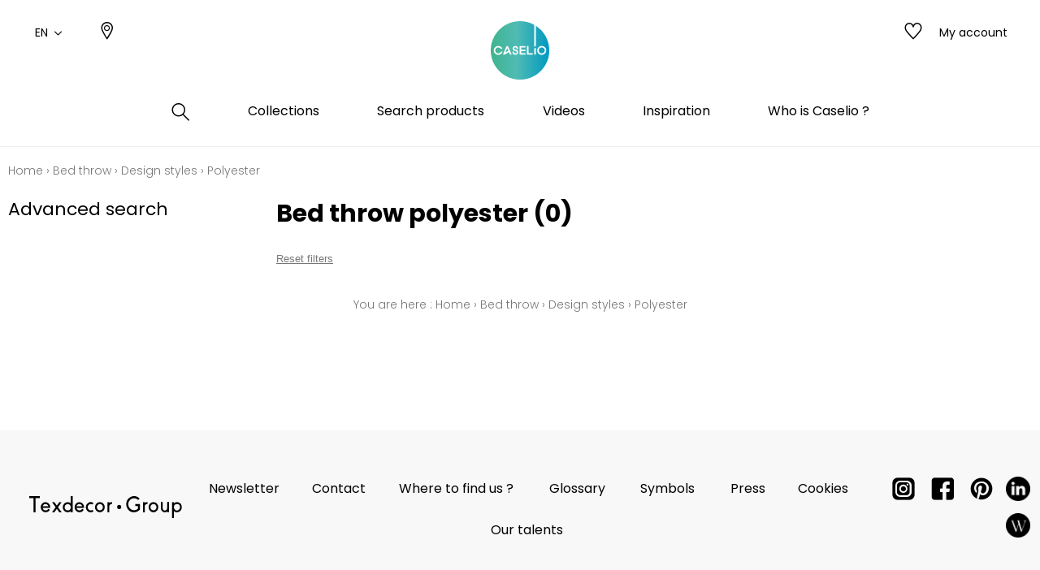

--- FILE ---
content_type: text/html; charset=UTF-8
request_url: https://www.caselio.com/en/catalog/category/view/id/1155
body_size: 18770
content:
<!doctype html>
<html lang="en-GB">
<head >
    <script>
    var BASE_URL = 'https://www.caselio.com/en/';
    var require = {
        "baseUrl": "https://www.caselio.com/static/version1764060498/frontend/texdecor/caselio/en_GB"
    };
</script>
    <meta charset="utf-8"/>
<meta name="title" content="Polyester - Design styles - Bed throw"/>
<meta name="description" content="Caselio Polyester"/>
<meta name="robots" content="INDEX,FOLLOW"/>
<meta name="viewport" content="width=device-width, initial-scale=1.0, user-scalable=no"/>
<title>Polyester - Design styles - Bed throw</title>
<link  rel="stylesheet" type="text/css"  media="all" href="https://www.caselio.com/static/version1764060498/frontend/texdecor/caselio/en_GB/mage/calendar.css" />
<link  rel="stylesheet" type="text/css"  media="all" href="https://www.caselio.com/static/version1764060498/frontend/texdecor/caselio/en_GB/css/main.css" />
<link  rel="stylesheet" type="text/css"  media="all" href="https://www.caselio.com/static/version1764060498/frontend/texdecor/caselio/en_GB/Mageplaza_Core/css/font-awesome.min.css" />
<link  rel="stylesheet" type="text/css"  media="all" href="https://www.caselio.com/static/version1764060498/frontend/texdecor/caselio/en_GB/Mageplaza_Core/css/magnific-popup.css" />
<link  rel="stylesheet" type="text/css"  media="all" href="https://www.caselio.com/static/version1764060498/frontend/texdecor/caselio/en_GB/Mageplaza_Core/css/owl.carousel.css" />
<link  rel="stylesheet" type="text/css"  media="all" href="https://www.caselio.com/static/version1764060498/frontend/texdecor/caselio/en_GB/Mgt_DeveloperToolbar/css/style.css" />
<link  rel="stylesheet" type="text/css"  media="all" href="https://www.caselio.com/static/version1764060498/frontend/texdecor/caselio/en_GB/Neosoft_Catalog/css/liste_produits.css" />
<link  rel="stylesheet" type="text/css"  media="all" href="https://www.caselio.com/static/version1764060498/frontend/texdecor/caselio/en_GB/Amasty_GdprCookie/css/source/mkcss/amgdprcookie.min.css" />
<script  type="text/javascript"  src="https://www.caselio.com/static/version1764060498/_cache/merged/b895803df499af73f2e2ea1012298d62.min.js"></script>
<link  rel="canonical" href="https://www.caselio.com/en/catalog/category/view/s/polyester/id/1155/" />
<link  rel="icon" type="image/x-icon" href="https://www.caselio.com/media/favicon/stores/4/favicon-caselio.ico" />
<link  rel="shortcut icon" type="image/x-icon" href="https://www.caselio.com/media/favicon/stores/4/favicon-caselio.ico" />

<!-- Google tag (gtag.js) -->
<script async src="https://www.googletagmanager.com/gtag/js?id=G-CKV9RYKFDS"></script>
<script>
  window.dataLayer = window.dataLayer || [];
  function gtag(){dataLayer.push(arguments);}
  gtag('js', new Date());

  gtag('config', 'G-CKV9RYKFDS');
</script>
    <script>
    var BASE_STORE_CODE = 'caselio_en_GB';
</script>


<script data-rocketjavascript="false">
    var MagefanWebP = {

        _canUseWebP: null,

        getUserAgentInfo: function(){
            try {
                var ua = navigator.userAgent,
                    tem,
                    M = ua.match(/(opera|chrome|safari|firefox|msie|trident(?=\/))\/?\s*(\d+)/i) || [];
                if (/trident/i.test(M[1])) {
                    tem = /\brv[ :]+(\d+)/g.exec(ua) || [];
                    return ['IE', (tem[1] || '')];
                }
                if (M[1] === 'Chrome') {
                    tem = ua.match(/\b(OPR|Edge)\/(\d+)/);
                    if (tem != null) {
                        tem = tem.slice(1);
                        tem[0] = tem[0].replace('OPR', 'Opera');
                        return tem;
                    }
                }
                M = M[2] ? [M[1], M[2]] : [navigator.appName, navigator.appVersion, '-?'];
                if ((tem = ua.match(/version\/(\d+)/i)) != null) M.splice(1, 1, tem[1]);
                return M;
            } catch (e) {
                return ['', 0];
            }
        },

        canUseWebP: function(){

            
            if (null !== this._canUseWebP){
                return this._canUseWebP;
            }

            try {
                var elem = document.createElement('canvas');
                if (!!(elem.getContext && elem.getContext('2d'))) {
                    var r = (elem.toDataURL('image/webp').indexOf('data:image/webp') == 0);
                    if (!r) {
                        var ua = this.getUserAgentInfo();
                        if (ua && ua.length > 1) {
                            ua[0] = ua[0].toLowerCase();
                            if ('firefox' == ua[0] && parseInt(ua[1]) >= 65) {
                                this._canUseWebP = true;
                                return this._canUseWebP;
                            }
                            if ('edge' == ua[0] && parseInt(ua[1]) >= 18) {
                                this._canUseWebP = true;
                                return this._canUseWebP;
                            }
                            if ('safari' == ua[0]) {
                                if (navigator.platform.includes('Mac')) {
                                    if (parseInt(ua[1]) >= 16) {
                                        this._canUseWebP = true;
                                    }
                                } else {
                                    if (parseInt(ua[1]) >= 15) {
                                        this._canUseWebP = true;
                                    }
                                }

                                return this._canUseWebP;
                            }
                        }
                    }

                    this._canUseWebP = r;
                    return this._canUseWebP;
                }
                this._canUseWebP = false;
                return this._canUseWebP;
            } catch (e) {
                console.log(e);
                this._canUseWebP = false;
                return this._canUseWebP;
            }
        },

        getOriginWebPImage: function(src) {
            if (src.indexOf('mf_webp') == -1) {
                return src;
            }

            var $array = src.split('/');
            var $imageFormat = '';

            for (var i = 0; i < $array.length; i++) {
                if ($array[i] == "mf_webp") {
                    $imageFormat = $array[i + 1];
                    $array.splice(i, 3);
                    break;
                }
            }
            src = $array.join('/');
            return src.replace('.webp', '.' + $imageFormat);
        },

        getWebUrl: function (imageUrl) {
            /* @var string */
            imageUrl = imageUrl.trim();
            var baseUrl = 'https://www.caselio.com/';
            var imageFormat = imageUrl.split('.').pop();

            if ('webp' === imageFormat) {
                return imageUrl;
            }

            var mediaBaseUrl = 'https://www.caselio.com/media/';
            var staticBaseUrl = 'https://www.caselio.com/static/';

            if (imageUrl.indexOf(mediaBaseUrl) == -1 && imageUrl.indexOf(staticBaseUrl) == -1) {
                return false;
            }

            var imagePath = imageUrl;
            imagePath = imagePath.replace(mediaBaseUrl, 'media/');
            imagePath = imagePath.replace(staticBaseUrl, 'static/');
            imagePath = imagePath.replace(baseUrl + 'pub/media/', 'media/');
            imagePath = imagePath.replace(baseUrl + 'pub/static/', 'static/');
            imagePath = imagePath.replace(/\.(jpg|jpeg|png|JPG|JPEG|PNG|gif|GIF)/i, '.webp');
            imagePath = mediaBaseUrl + 'mf_webp/' + imageFormat + '/' + imagePath;
            imagePath = imagePath.replace('%20', ' ');
            imagePath = imagePath.replace(/version\d{10}\//g, '');
            return imagePath;
        }
    };

    /* MagicToolboxContainer Fix */
    function MagefanWebPMagicToolboxContainerFix()
    {
        if (!MagefanWebP.canUseWebP()) {
            (function(){
                var i;
                var els = document.querySelectorAll(".MagicToolboxContainer a, .MagicToolboxContainer img");
                if (!els) return;
                var el;
                for (i=0; i<els.length; i++) {
                    el = els[i];
                    if (el.href) {
                        el.href = MagefanWebP.getOriginWebPImage(el.href);
                    }

                    if (el.getAttribute('webpimg')) {
                        el.src = MagefanWebP.getOriginWebPImage(el.getAttribute('webpimg'));
                    } else {
                        if (el.src) {
                            el.src = MagefanWebP.getOriginWebPImage(el.src);
                        }
                    }

                    if (el.dataset && el.dataset.image) {
                        el.dataset.image = MagefanWebP.getOriginWebPImage(el.dataset.image);
                    }

                }
            })();
        } else {
            replacePixelMagicToolbox();
            checkIfPixelReplaced();
        }
    }

    function replacePixelMagicToolbox() {
        (function() {
            var i, els = document.querySelectorAll(".MagicToolboxContainer img");

            if (!els) return;
            var el;

            for (i=0; i<els.length; i++) {
                el = els[i];

                if (el.getAttribute('webpimg')) {
                    el.src = el.getAttribute('webpimg');
                }
            }
        })();
    }

    function checkIfPixelReplaced() {
        var intervalCounter = 0,
            waitForMagicToolbox = setInterval(function() {
                if (document.querySelectorAll('figure img[src$="/p.jpg"]').length) {
                    replacePixelMagicToolbox();
                    clearInterval(waitForMagicToolbox);
                }

                if (intervalCounter > 10) {
                    clearInterval(waitForMagicToolbox);
                }

                intervalCounter++;
            }, 500);
    }

    document.addEventListener("DOMContentLoaded", function(){
        if (!MagefanWebP.canUseWebP()) {
            document.body.className += ' no-webp ';

            (function(){
                var i;
                var els = document.querySelectorAll('a[href$=".webp"]');
                if (!els) return;
                var el;
                for (i=0; i<els.length; i++) {
                    el = els[i];
                    if (el.href) {
                        el.href = MagefanWebP.getOriginWebPImage(el.href);
                    }
                }
            })();

        } else {
            document.body.className += ' webp-supported ';
        }
    });
</script>
<script>
    document.addEventListener("DOMContentLoaded", function(e){
        if (!MagefanWebP.canUseWebP()) {
            /* Replace some custom webp images with original one if webp is not supported */
            /* Can add <a> tag in future as well */
            setInterval(function(){
                document.querySelectorAll("img[src$='.webp']:not(.no-origin-webp-img)").forEach(function(el){
                    var scr = el.getAttribute('src');
                    var newScr = MagefanWebP.getOriginWebPImage(scr);

                    if (scr != newScr) {
                        el.setAttribute('src', newScr);
                    } else {
                        el.classList.add('no-origin-webp-img');
                    }
                });

            }, 1000);
        }

        function processLazyPictureImg(img)
        {
            var src = img.getAttribute('src');
            var keys = ['original', 'src', 'lazyload'];
            var original, _original;
            for (var i=0;i<keys.length;i++) {
                _original = img.getAttribute('data-' + keys[i]);
                if (_original) {
                    original = _original;
                    break;
                }
            }
            if (original == src) {

                if (img.getAttribute('data-mf-lazy-picture-img')) return;
                img.setAttribute('data-mf-lazy-picture-img', 1);


                img.parentElement.querySelectorAll('source').forEach(function(el){
                    var srcset = el.getAttribute('srcset');
                    var originalset = el.getAttribute('data-originalset');
                    if (originalset && (originalset != srcset)) {
                        el.setAttribute('srcset', originalset);
                        el.classList.remove('lazyload');
                    }
                });

                var lazyLoader = img.closest('.lazy-loader');
                if (lazyLoader) {
                    lazyLoader.classList.remove('lazy-loader');
                }

                document.querySelectorAll("picture img[src='"+src+"']").forEach(function(img){
                    processLazyPictureImg(img);
                });

            }
        }

        document.querySelectorAll('picture img[data-original],picture img[data-src],picture img[data-lazyload]').forEach(function(el){
            el.addEventListener('load', function(e){
                processLazyPictureImg(e.target);
            });
            processLazyPictureImg(el);
        });
    });
</script>
<style>
    picture.mfwebp source.lazyload,
    picture.mfwebp source.lazy {background:none;content:none;}
</style>
</head>
<body data-container="body" data-mage-init='{"loaderAjax": {}, "loader": { "icon": "https://www.caselio.com/static/version1764060498/frontend/texdecor/caselio/en_GB/images/loader-2.gif"}}' class="page-with-filter has-loading page-products categorypath-jete-de-lit-types-polyester category-polyester catalog-category-view page-layout-2columns-left">

<div class="loader">
        <div class="lds-roller">
            <div></div>
            <div></div>
            <div></div>
            <div></div>
            <div></div>
            <div></div>
            <div></div>
            <div></div>
        </div>
    </div>
<input type="hidden" id="marque-website" value="CASELIO"/>
<input type="hidden" id="main-marque-website" value="CASELIO"/>

<ff-communication add-params="filterSupportName&#x3D;Bed&#x2B;throw,filterSupportName&#x3D;Bed&#x2B;throw,filterSupportName&#x3D;Bed&#x2B;throw,filterTypes&#x3D;Polyester,filterBrand&#x3D;CASELIO" search-immediate="true" url="https&#x3A;&#x2F;&#x2F;textdecor.fact-finder.fr&#x2F;FACT-Finder" version="7.3" channel="caselio-en" use-url-parameter="true" only-search-params="false" disable-single-hit-redirect="true" use-asn="true" use-found-words="false" use-campaigns="true" generate-advisor-tree="false" use-personalization="true" use-semantic-enhancer="true" use-aso="true" use-browser-history="true" use-cache="false" disable-cache="false" currency-code="EUR" currency-country-code="en-GB">
    <ff-middleware>
        <ff-multi-attribute-parsing
                src-property="Attributes"
                store-in-property="Attributes"
                keep-original-in-property="OriginalMultiFilter"
                entry-separator="|"
                key-value-separator="="
        ></ff-multi-attribute-parsing>
    </ff-middleware>
</ff-communication>
<!-- Set FieldRoles -->
<script>
    document.addEventListener('ffReady', function () {
        factfinder.communication.fieldRoles = {"brand":"Brand","campaignProductNumber":"ProductNumber","deeplink":"ProductURL","description":"Description","displayProductNumber":"ProductNumber","ean":"EAN","imageUrl":"ImageURL","masterArticleNumber":"Master","price":"Price","productName":"Name","trackingProductNumber":"ProductNumber"};
    });
</script>
<script type="text/x-magento-init">
    {
        "ff-communication": {
            "Omikron_Factfinder/js/view/ffcommunication": {}
        }
    }
</script>
<script type="text/x-magento-init">
{
  ".search-wrapper": {
    "Omikron_Factfinder/js/search-redirect": {"targetUrl": "https\u003A\u002F\u002Fwww.caselio.com\u002Fen\u002Ffactfinder\u002Fresult\u002F"}
  }
}
</script>

<script>
    window.guestWishlist = {
        addUrl:'https://www.caselio.com/en/ecguestwishlist/index/add/',
        isActive: true,
        currentUrl: 'https://www.caselio.com/en/catalog/category/view/id/1155/'// use for add to cart form wishlist sidebar
    };
</script>
<script type="text/x-magento-init">
    {
        "body": {
            "addToWishlist": {"productType":["simple","configurable","virtual","grouped","bundle","downloadable"]}        }
    }
</script>
<script type="text/x-magento-init">
    {
        "*": {
            "mage/cookies": {
                "expires": null,
                "path": "\u002F",
                "domain": ".www.caselio.com",
                "secure": false,
                "lifetime": "3600"
            }
        }
    }
</script>
    <noscript>
        <div class="message global noscript">
            <div class="content">
                <p>
                    <strong>JavaScript seems to be disabled in your browser.</strong>
                    <span>For the best experience on our site, be sure to turn on Javascript in your browser.</span>
                </p>
            </div>
        </div>
    </noscript>

<script>
    window.cookiesConfig = window.cookiesConfig || {};
    window.cookiesConfig.secure = false;
</script>
<script>
    require.config({
        map: {
            '*': {
                wysiwygAdapter: 'mage/adminhtml/wysiwyg/tiny_mce/tinymce4Adapter'
            }
        }
    });
</script>
<div  id="header"  class="header-wrapper" ><header  id="cs-m-header_cloned"  class="cs-m-header" ><div   class="cs-l-container" ><div   class="cs-m-header_content" ><div   class="cs-m-header_left" ><a class="cs-m-header_menu-mobile js-menu-mobile" id="a_open_mm" href="#"><i class="icon icon-menu "></i></a><div class="cs-m-header_language js-language" data-ui-id="language-switcher" id="switcher-language">
    <div class="language">
        <span class="text">EN<i class="icon icon-chevron-down"></i></span>
        <ul>
                                                                                                            <li class="view-caselio_fr_FR ">
                        <a href="https://www.caselio.com/fr/stores/store/redirect/___store/caselio_fr_FR/___from_store/caselio_en_GB/uenc/aHR0cHM6Ly93d3cuY2FzZWxpby5jb20vZnIvY2F0YWxvZy9jYXRlZ29yeS92aWV3L2lkLzExNTU%2C/">
                            FR                        </a>
                    </li>
                                    </ul>
    </div>
</div>
<a class="cs-m-header_geoloc pr" title="Where to find us ?" href="https://www.caselio.com/en/storelocator/">
    <i class="hide_on_hover icon icon-geolocalisation"></i>
    <i class="show_on_hover icon icon-geolocalisation-rollover"></i>
</a>
</div><div   class="cs-m-header_right" >
<a href="#" class=" cs-m-header_search pr js-search-open"> <i class="hide_on_hover icon icon-loupe"></i><i
            class="show_on_hover icon icon-loupe-rollover"></i></a>
<a href="https://www.caselio.com/en/ecguestwishlist/" title="My wishlists" class="cs-m-header_wishlist pr"><i
            class="hide_on_hover icon icon-heart"></i><i class="show_on_hover icon icon-heart-rollover"></i></a>
<a href="https://espacepro.texdecor.com?from=Caselio" target="_blank" class="cs-m-header_espace-pro cs-c-link cs-c-link--simple">
    <span class="no-connect-esp" style="display: none">Trade login</span>
    <span class="connect-esp">My account</span>
</a>
<script type="text/x-magento-init">
    {
        "*": {
            "Neosoft_Catalog/js/product/connect": {
                "AjaxUrl": "https://espacepro.texdecor.com/customer/account/status?isAjax=true"
            }
        }
    }
</script>
</div><a
        class="cs-m-header_logo"
        href="https://www.caselio.com/en/"
        title="Caselio"
        aria-label="store logo">
    <img src="https://www.caselio.com/static/version1764060498/frontend/texdecor/caselio/en_GB/img/caselio/logo-caselio.svg"
         title="Caselio"
         alt="Caselio"
         style="width: 100%"
    />
</a>

<div   class="header content" >

<div class="cs-m-search search-wrapper">
    <div class="cs-m-search_content top-search-box">
        <div class="cs-m-search_input"> <i class="icon icon-loupe"></i>
            <ff-searchbox class="ff-searchbox" suggest-onfocus="true" use-suggest="true" select-onclick="true">
                <input class="js-autocomplete-open" onfocus='jQuery(".ffw-suggestContainer").addClass("open")' />
            </ff-searchbox>

            <button class="before-search"><i class="icon icon-loupe"></i><span>Search</span></button>
            <ff-searchbutton>
                <button></button>
            </ff-searchbutton>
            <ff-suggest layout="block" unresolved class="ff-suggest-js ff-suggest-css">
    <section class="cs-m-search_col cs-m-search_col--suggestion" data-container="searchTerm">
        <div class="cs-m-search_title">Search suggestions</div>
        <ul class="cs-m-search_list">
            <ff-suggest-item type="searchTerm">
                <li class="cs-m-search_item">
                    <a href="#">
                        <div class="cs-m-search_name">{{{name}}} ({{hitCount}})</div>
                    </a>
                </li>
            </ff-suggest-item>
        </ul>
    </section>
    <section class="cs-m-search_col" data-container="name">
        <div class="cs-m-search_title">Products</div>
        <ul class="cs-m-search_list">
            <ff-suggest-item type="name">
                <li class="cs-m-search_item">
                    <a href="{{attributes.ProductURL}}" data-redirect="{{attributes.ProductURL}}">
                        <div class="cs-m-search_img"><img data-image="{{{suggestions.image}}}"></div>
                        <div class="cs-m-search_text">
                            <div class="cs-m-search_name">{{{name}}}</div>
                            <div class="cs-m-search_type">{{attributes.SupportName}}</div>
                        </div>
                    </a>
                </li>
            </ff-suggest-item>
        </ul>
        <a class="cs-m-search_voir-tout product" href="javascript:getRedirectAllProduct('https://www.caselio.com/en/')">See all products            <i class=" icon icon-arrow-right "></i></a>
    </section>
    <section class="cs-m-search_col" data-container="collection">
        <div class="cs-m-search_title">Collections</div>
        <ul class="cs-m-search_list">
            <ff-suggest-item type="collection">
                <li class="cs-m-search_item cs-m-search_item--collection">
                    <a href="{{attributes.URL}}" data-redirect="{{attributes.URL}}">
                        <div class="cs-m-search_img"><img data-image="{{{suggestions.image}}}"></div>
                        <div class="cs-m-search_text">
                            <div class="cs-m-search_name">{{{name}}}</div>
                        </div>
                    </a>
                </li>
            </ff-suggest-item>
        </ul>
        <a href="https://www.caselio.com/en/collections" class="cs-m-search_voir-tout">See all collections            <i class=" icon icon-arrow-right "></i></a>
    </section>
</ff-suggest>
        </div>
        <div class="cs-m-search_reset">
            <button type="reset" value="Reset" onclick='jQuery(".cs-m-search").removeClass("open");jQuery(".ffw-suggestContainer").removeClass("open");jQuery(".ff-suggest-js > div").removeClass("open")'> <i class="icon icon-croix"></i>
            </button>
        </div>

</div>

<div data-block="minicart" class="minicart-wrapper">
    <a class="action showcart" href="https://www.caselio.com/en/checkout/cart/"
       data-bind="scope: 'minicart_content'">
        <span class="text">My Cart</span>
        <span class="counter qty empty"
              data-bind="css: { empty: !!getCartParam('summary_count') == false && !isLoading() }, blockLoader: isLoading">
            <span class="counter-number"><!-- ko text: getCartParam('summary_count') --><!-- /ko --></span>
            <span class="counter-label">
            <!-- ko if: getCartParam('summary_count') -->
                <!-- ko text: getCartParam('summary_count') --><!-- /ko -->
                <!-- ko i18n: 'items' --><!-- /ko -->
            <!-- /ko -->
            </span>
        </span>
    </a>
            <div class="block block-minicart"
             data-role="dropdownDialog"
             data-mage-init='{"dropdownDialog":{
                "appendTo":"[data-block=minicart]",
                "triggerTarget":".showcart",
                "timeout": "2000",
                "closeOnMouseLeave": false,
                "closeOnEscape": true,
                "triggerClass":"active",
                "parentClass":"active",
                "buttons":[]}}'>
            <div id="minicart-content-wrapper" data-bind="scope: 'minicart_content'">
                <!-- ko template: getTemplate() --><!-- /ko -->
            </div>
                    </div>
        <script>
        window.checkout = {"shoppingCartUrl":"https:\/\/www.caselio.com\/en\/checkout\/cart\/","checkoutUrl":"https:\/\/www.caselio.com\/en\/checkout\/","updateItemQtyUrl":"https:\/\/www.caselio.com\/en\/checkout\/sidebar\/updateItemQty\/","removeItemUrl":"https:\/\/www.caselio.com\/en\/checkout\/sidebar\/removeItem\/","imageTemplate":"Magento_Catalog\/product\/image_with_borders","baseUrl":"https:\/\/www.caselio.com\/en\/","minicartMaxItemsVisible":5,"websiteId":"1","maxItemsToDisplay":10,"storeId":"4","storeGroupId":"1","customerLoginUrl":"https:\/\/www.caselio.com\/en\/customer\/account\/login\/referer\/aHR0cHM6Ly93d3cuY2FzZWxpby5jb20vZW4vY2F0YWxvZy9jYXRlZ29yeS92aWV3L2lkLzExNTUv\/","isRedirectRequired":false,"autocomplete":"off","captcha":{"user_login":{"isCaseSensitive":false,"imageHeight":50,"imageSrc":"","refreshUrl":"https:\/\/www.caselio.com\/en\/captcha\/refresh\/","isRequired":false,"timestamp":1768636311}}};
    </script>
    <script type="text/x-magento-init">
    {
        "[data-block='minicart']": {
            "Magento_Ui/js/core/app": {"components":{"minicart_content":{"children":{"subtotal.container":{"children":{"subtotal":{"children":{"subtotal.totals":{"config":{"display_cart_subtotal_incl_tax":0,"display_cart_subtotal_excl_tax":1,"template":"Magento_Tax\/checkout\/minicart\/subtotal\/totals"},"children":{"subtotal.totals.msrp":{"component":"Magento_Msrp\/js\/view\/checkout\/minicart\/subtotal\/totals","config":{"displayArea":"minicart-subtotal-hidden","template":"Magento_Msrp\/checkout\/minicart\/subtotal\/totals"}}},"component":"Magento_Tax\/js\/view\/checkout\/minicart\/subtotal\/totals"}},"component":"uiComponent","config":{"template":"Magento_Checkout\/minicart\/subtotal"}}},"component":"uiComponent","config":{"displayArea":"subtotalContainer"}},"item.renderer":{"component":"uiComponent","config":{"displayArea":"defaultRenderer","template":"Magento_Checkout\/minicart\/item\/default"},"children":{"item.image":{"component":"Magento_Catalog\/js\/view\/image","config":{"template":"Magento_Catalog\/product\/image","displayArea":"itemImage"}},"checkout.cart.item.price.sidebar":{"component":"uiComponent","config":{"template":"Magento_Checkout\/minicart\/item\/price","displayArea":"priceSidebar"}}}},"extra_info":{"component":"uiComponent","config":{"displayArea":"extraInfo"}},"promotion":{"component":"uiComponent","config":{"displayArea":"promotion"}}},"config":{"itemRenderer":{"default":"defaultRenderer","simple":"defaultRenderer","virtual":"defaultRenderer"},"template":"Magento_Checkout\/minicart\/content"},"component":"Magento_Checkout\/js\/view\/minicart"}},"types":[]}        },
        "*": {
            "Magento_Ui/js/block-loader": "https\u003A\u002F\u002Fwww.caselio.com\u002Fstatic\u002Fversion1764060498\u002Ffrontend\u002Ftexdecor\u002Fcaselio\u002Fen_GB\u002Fimages\u002Floader\u002D1.gif"
        }
    }
    </script>
</div>


</div></div></div>    <div class="sections ">
                <div class="section-items -items"
             data-mage-init='{"tabs":{"openedState":"active"}}'>
                                            <div class="section-item-title -item-title"
                     data-role="collapsible">
                    <a class="-item-switch"
                       data-toggle="switch" href="#store.menu">
                                            </a>
                </div>
                <div class="section-item-content -item-content"
                     id="store.menu"
                     data-role="content">
                    
              <ul class="cs-c-navigation">
                  <li>
                      <a class="cs-c-navigation_search js-search-open" href="#">
                          <i class="hide_on_hover icon icon-loupe"></i><i class="show_on_hover icon icon-loupe-rollover"></i>
                      </a>
                  </li>
                  <li class="level0 dropdown level-top  ui-menu-item">
                    <a class=" js-touch js-hover level-top ui-corner-all" href="https://www.caselio.com/en/collections/" ><span>Collections</span></a><div class="cs-c-navigation_submenu">
    <ul class="cs-m-menu-tab">
            </ul>
</div>
</li><li class="level0 dropdown bss-megamenu-fw level-top  ui-menu-item">
                    <a class="js-has-children js-touch js-hover level-top ui-corner-all" href="#" ><span>Search products</span></a><div class="cs-c-navigation_submenu">
                        <ul class="cs-m-menu-tab"><li><span class="brand_title">CASELIO</span></li><li class=" hovered touched "><a class="js-touch js-hover js-has-children" href="https://www.caselio.com/en/catalog/category/view/s/papier-peint/id/956/">Wallpapers</a><ul class="cs-m-menu-tab_right"><li>
                         <span class="title">Family</span><ul><li><a href="https://www.caselio.com/en/catalog/category/view/s/uni-faux-unis-texture/id/1464/">Plains/semi-plains/textures</a></li><li><a href="https://www.caselio.com/en/catalog/category/view/s/dessins/id/958/">Design styles</a></li><li><a href="https://www.caselio.com/en/catalog/category/view/s/petits-motifs/id/960/">Small patterns</a></li></ul></li><li>
                         <span class="title">Colors</span><ul><li><a href="https://www.caselio.com/en/catalog/category/view/s/blanc/id/966/">White</a></li><li><a href="https://www.caselio.com/en/catalog/category/view/s/beige/id/965/">Beige</a></li><li><a href="https://www.caselio.com/en/catalog/category/view/s/jaune/id/969/">Yellow</a></li><li><a href="https://www.caselio.com/en/catalog/category/view/s/vert/id/976/">Green</a></li><li><a href="https://www.caselio.com/en/catalog/category/view/s/bleu/id/967/">Blue</a></li><li><a href="https://www.caselio.com/en/catalog/category/view/s/rose/id/974/">Pink</a></li><li><a href="https://www.caselio.com/en/catalog/category/view/s/orange/id/973/">Orange</a></li><li><a href="https://www.caselio.com/en/catalog/category/view/s/rouge/id/975/">Red</a></li><li><a href="https://www.caselio.com/en/catalog/category/view/s/violet/id/977/">Purple</a></li><li><a href="https://www.caselio.com/en/catalog/category/view/s/marron/id/970/">Brown</a></li><li><a href="https://www.caselio.com/en/catalog/category/view/s/gris/id/968/">Grey</a></li><li><a href="https://www.caselio.com/en/catalog/category/view/s/noir/id/972/">Black</a></li><li><a href="https://www.caselio.com/en/catalog/category/view/s/multicouleurs/id/971/">Multicolored</a></li></ul></li><li>
                         <span class="title">Design styles</span><ul><li><a href="https://www.caselio.com/en/catalog/category/view/s/animal/id/980/">Animal</a></li><li><a href="https://www.caselio.com/en/catalog/category/view/s/chevron/id/982/">Herringbone</a></li><li><a href="https://www.caselio.com/en/catalog/category/view/s/cuisine/id/984/">Cooked</a></li><li><a href="https://www.caselio.com/en/catalog/category/view/s/enfant-ado/id/985/">Child/teen</a></li><li><a href="https://www.caselio.com/en/catalog/category/view/s/faux-uni-texture/id/987/">Semi-plains/textures</a></li><li><a href="https://www.caselio.com/en/catalog/category/view/s/figuratif/id/988/">Figurative</a></li><li><a href="https://www.caselio.com/en/catalog/category/view/s/floral/id/989/">Floral</a></li><li><a href="https://www.caselio.com/en/catalog/category/view/s/imitant-trompe-l-oeil/id/991/">Imitating optical illusion</a></li><li><a href="https://www.caselio.com/en/catalog/category/view/s/ornemental/id/994/">Ornamental</a></li><li><a href="https://www.caselio.com/en/catalog/category/view/s/petit-motif/id/995/">Small patterns</a></li><li><a href="https://www.caselio.com/en/catalog/category/view/s/rayure/id/996/">Stripe</a></li><li><a href="https://www.caselio.com/en/catalog/category/view/s/uni/id/997/">Plains</a></li><li><a href="https://www.caselio.com/en/catalog/category/view/s/vegetal/id/998/">Vegetal</a></li></ul></li><li class="colImg"><ul><li><p><picture class="mfwebp">                <source  width="228" height="307" type="image/webp" srcset="https://www.caselio.com/media/mf_webp/jpg/media/CAL/PAP.webp">                 <img data-webpconverted="1" src="https://www.caselio.com/media/CAL/PAP.jpg" alt="" width="228" height="307"></picture></p></li><li class="voir_tout"><a href="https://www.caselio.com/en/catalog/category/view/s/papier-peint/id/956/">See all wallpapers</a></li></ul></li></ul></li><li class=" hovered touched "><a class="js-touch js-hover js-has-children" href="https://www.caselio.com/en/catalog/category/view/s/panoramique/id/47/">Wallpanels</a><ul class="cs-m-menu-tab_right"><li>
                         <span class="title">Family</span><ul><li><a href="https://www.caselio.com/en/catalog/category/view/s/dessins/id/49/">Drawings</a></li></ul></li><li>
                         <span class="title">Colors</span><ul><li><a href="https://www.caselio.com/en/catalog/category/view/s/blanc/id/57/">White</a></li><li><a href="https://www.caselio.com/en/catalog/category/view/s/beige/id/56/">Beige</a></li><li><a href="https://www.caselio.com/en/catalog/category/view/s/jaune/id/60/">Yellow</a></li><li><a href="https://www.caselio.com/en/catalog/category/view/s/vert/id/67/">Green</a></li><li><a href="https://www.caselio.com/en/catalog/category/view/s/bleu/id/58/">Blue</a></li><li><a href="https://www.caselio.com/en/catalog/category/view/s/rose/id/65/">Pink</a></li><li><a href="https://www.caselio.com/en/catalog/category/view/s/orange/id/64/">Orange</a></li><li><a href="https://www.caselio.com/en/catalog/category/view/s/rouge/id/66/">Red</a></li><li><a href="https://www.caselio.com/en/catalog/category/view/s/violet/id/68/">Purple</a></li><li><a href="https://www.caselio.com/en/catalog/category/view/s/marron/id/61/">Brown</a></li><li><a href="https://www.caselio.com/en/catalog/category/view/s/gris/id/59/">Grey</a></li><li><a href="https://www.caselio.com/en/catalog/category/view/s/noir/id/63/">Black</a></li><li><a href="https://www.caselio.com/en/catalog/category/view/s/multicouleurs/id/62/">Multicolored</a></li></ul></li><li>
                         <span class="title">Design styles</span><ul><li><a href="https://www.caselio.com/en/catalog/category/view/s/abstrait/id/70/">Abstract</a></li><li><a href="https://www.caselio.com/en/catalog/category/view/s/animal/id/71/">Animal</a></li><li><a href="https://www.caselio.com/en/catalog/category/view/s/cuisine/id/75/">Cooked</a></li><li><a href="https://www.caselio.com/en/catalog/category/view/s/enfant-ado/id/76/">Child/teen</a></li><li><a href="https://www.caselio.com/en/catalog/category/view/s/figuratif/id/79/">Figurative</a></li><li><a href="https://www.caselio.com/en/catalog/category/view/s/floral/id/80/">Floral</a></li><li><a href="https://www.caselio.com/en/catalog/category/view/s/imitant-trompe-l-oeil/id/82/">Imitating optical illusion</a></li><li><a href="https://www.caselio.com/en/catalog/category/view/s/imitant-trompe-oeil/id/83/">Imitating optical illusion</a></li><li><a href="https://www.caselio.com/en/catalog/category/view/s/petit-motif/id/86/">Small patterns</a></li><li><a href="https://www.caselio.com/en/catalog/category/view/s/vegetal/id/89/">Vegetal</a></li><li><a href="https://www.caselio.com/en/catalog/category/view/s/wording/id/90/"></a></li></ul></li><li class="colImg"><ul><li><p><picture class="mfwebp">                <source  width="228" height="275" type="image/webp" srcset="https://www.caselio.com/media/mf_webp/jpg/media/CAL/PANO.webp">                 <img data-webpconverted="1" src="https://www.caselio.com/media/CAL/PANO.jpg" alt="" width="228" height="275"></picture></p></li><li class="voir_tout"><a href="https://www.caselio.com/en/catalog/category/view/s/panoramique/id/47/">See all wallpanel</a></li></ul></li></ul></li><li class=" hovered touched "><a class="js-touch js-hover js-has-children" href="https://www.caselio.com/en/catalog/category/view/s/tissus/id/355/">Fabrics</a><ul class="cs-m-menu-tab_right"><li>
                         <span class="title">Family</span><ul><li><a href="https://www.caselio.com/en/catalog/category/view/s/unis/id/362/">Plains</a></li><li><a href="https://www.caselio.com/en/catalog/category/view/s/dessins/id/357/">Drawings</a></li><li><a href="https://www.caselio.com/en/catalog/category/view/s/petits-motifs/id/359/">Small patterns</a></li></ul></li><li>
                         <span class="title">Colors</span><ul><li><a href="https://www.caselio.com/en/catalog/category/view/s/blanc/id/365/">White</a></li><li><a href="https://www.caselio.com/en/catalog/category/view/s/jaune/id/368/">Yellow</a></li><li><a href="https://www.caselio.com/en/catalog/category/view/s/vert/id/375/">Green</a></li><li><a href="https://www.caselio.com/en/catalog/category/view/s/bleu/id/366/">Blue</a></li><li><a href="https://www.caselio.com/en/catalog/category/view/s/rose/id/373/">Pink</a></li><li><a href="https://www.caselio.com/en/catalog/category/view/s/orange/id/372/">Orange</a></li><li><a href="https://www.caselio.com/en/catalog/category/view/s/rouge/id/374/">Red</a></li><li><a href="https://www.caselio.com/en/catalog/category/view/s/violet/id/376/">Purple</a></li><li><a href="https://www.caselio.com/en/catalog/category/view/s/gris/id/367/">Grey</a></li></ul></li><li>
                         <span class="title">Types</span><ul><li><a href="https://www.caselio.com/en/catalog/category/view/s/polyester/id/1075/">Polyester</a></li><li><a href="https://www.caselio.com/en/catalog/category/view/s/aspect-coton/id/1045/">Cotton aspect</a></li><li><a href="https://www.caselio.com/en/catalog/category/view/s/coton/id/1054/">Cotton</a></li></ul></li><li class="colImg"><ul><li><p><picture class="mfwebp">                <source  type="image/webp" srcset="https://www.caselio.com/media/mf_webp/jpg/media/FEATHER.webp">                 <img data-webpconverted="1" src="https://www.caselio.com/media/FEATHER.jpg" alt=""></picture></p></li><li class="voir_tout"><a href="https://www.caselio.com/en/catalog/category/view/s/tissus/id/355/">See all fabrics</a></li></ul></li></ul></li><li class=" hovered touched "><a class="js-touch js-hover js-has-children" href="https://www.caselio.com/en/catalog/category/view/s/stickers/id/311/">Stickers</a><ul class="cs-m-menu-tab_right"><li>
                         <span class="title">Colors</span><ul><li><a href="https://www.caselio.com/en/catalog/category/view/s/rose/id/329/">Pink</a></li></ul></li><li class="colImg"><ul><li><p><picture class="mfwebp">                <source  width="228" height="307" type="image/webp" srcset="https://www.caselio.com/media/mf_webp/jpg/media/STK.webp">                 <img data-webpconverted="1" src="https://www.caselio.com/media/STK.jpg" alt="" width="228" height="307"></picture></p></li><li class="voir_tout"><a href="https://www.caselio.com/en/catalog/category/view/s/stickers/id/311/">See all stickers</a></li></ul></li></ul></li></ul></div></li><li class="level0 dropdown bss-megamenu-fw level-top  ui-menu-item">
                    <a class="js-has-children js-touch js-hover level-top ui-corner-all" href="#" ><span>Videos</span></a><div class="cs-c-navigation_submenu"><div class="row"><div class="col-sm-12"><div class="widget block block-static-block">
    </div>
<div class="widget block block-static-block">
    <ul class="cs-m-menu-photos">
<li><a href="https://www.caselio.com/en/videos?filters=inspiration"><picture class="image-loaded"><picture class="mfwebp">                <source  width="230" height="230" type="image/webp" srcset="https://www.caselio.com/media/mf_webp/JPG/media/video/Layer_vide_os_Inspiration_CAL.webp">                 <img data-webpconverted="1" class="cs-m-menu-photos_img lazyloaded" src="https://www.caselio.com/media/video/Layer_vide_os_Inspiration_CAL.JPG" alt="Tendances " width="230" height="230"></picture></picture> <span class="cs-m-menu-photos_title">Inspirations</span></a></li>
<li><a href="https://www.caselio.com/en/videos?filters=tutoriel"> <picture class="image-loaded"><picture class="mfwebp">                <source  width="230" height="230" type="image/webp" srcset="https://www.caselio.com/media/mf_webp/JPG/media/video/layer_vide_o_tutoriel_caselio.webp">                 <img data-webpconverted="1" class="cs-m-menu-photos_img lazyloaded" src="https://www.caselio.com/media/video/layer_vide_o_tutoriel_caselio.JPG" alt="Tendances " width="230" height="230"></picture></picture> <span class="cs-m-menu-photos_title">Tutorials</span></a></li>
</ul></div>
<div class="widget block block-static-block">
    </div>
<div class="widget block block-static-block">
    </div>
</div></div></div></li><li class="level0 dropdown bss-megamenu-fw level-top  ui-menu-item">
                    <a class="js-has-children js-touch js-hover level-top ui-corner-all" href="#" ><span>Inspiration</span></a><div class="cs-c-navigation_submenu"><div class="row"><div class="col-sm-12"><div class="widget block block-static-block">
    </div>
 <div class="widget block block-static-block">
    <ul class="cs-m-menu-photos">
<li><a href="https://www.caselio.com/en/blog.html/"> <picture> <source srcset="https://www.caselio.com/media/inspi1.jpg" type="image/jpeg" data-srcset="https://www.caselio.com/media/inspi1.jpg"> <picture class="mfwebp">                <source  width="264" height="264" type="image/webp" srcset="https://www.caselio.com/media/mf_webp/jpg/media/inspi1.webp">                 <img data-webpconverted="1" class="lazyload cs-m-menu-photos_img" src="https://www.caselio.com/media/inspi1.jpg" data-src="https://www.caselio.com/media/inspi1.jpg" width="264" height="264"></picture> </picture> <span class="cs-m-menu-photos_title">News</span> </a></li>
<li><a href="https://www.caselio.com/en/tendances/liste/"><picture> <source srcset="https://www.caselio.com/media/inspi2.jpg" type="image/webp" data-srcset="https://www.caselio.com/media/inspi2.jpg"> <source srcset="https://www.caselio.com/media/inspi2.jpg" type="image/jpeg" data-srcset="https://www.caselio.com/media/inspi2.jpg"> <picture class="mfwebp">                <source  width="264" height="264" type="image/webp" srcset="https://www.caselio.com/media/mf_webp/jpg/media/inspi2.webp">                 <img data-webpconverted="1" class="lazyload cs-m-menu-photos_img" src="https://www.caselio.com/media/inspi2.jpg" alt="trend" data-src="https://www.caselio.com/media/inspi2.jpg" width="264" height="264"></picture> </picture> <span class="cs-m-menu-photos_title">Trend</span> </a></li>
<li><a href="https://www.caselio.com/en/brochure/"> <picture> <source srcset="https://www.caselio.com/media/inspi3.jpg" type="image/webp" data-srcset="https://www.caselio.com/media/inspi3.jpg"> <source srcset="https://www.caselio.com/media/inspi3.jpg" type="image/jpeg" data-srcset="https://www.caselio.com/media/inspi3.jpg"> <picture class="mfwebp">                <source  width="264" height="264" type="image/webp" srcset="https://www.caselio.com/media/mf_webp/jpg/media/inspi3.webp">                 <img data-webpconverted="1" class="lazyload cs-m-menu-photos_img" src="https://www.caselio.com/media/inspi3.jpg" data-src="https://www.caselio.com/media/inspi3.jpg" width="264" height="264"></picture> </picture> <span class="cs-m-menu-photos_title">Brochure</span> </a></li>
</ul></div>
</div></div></div></li><li class="level0 dropdown level-top  ui-menu-item">
                    <a class=" js-touch js-hover level-top ui-corner-all" href="https://www.caselio.com/en/marque/" ><span>Who is Caselio ?</span></a><div class="cs-c-navigation_submenu">
    <ul class="cs-m-menu-tab">
            </ul>
</div>
</li>                            </ul>



                </div>
                    </div>
    </div>
</header></div><div  id="page"  class="page-wrapper" ><main   class="cs-l-main" ><a id="contentarea" tabindex="-1"></a>
<div   class="cs-l-container cs-l-container--product-list" >    <div class="cs-c-breadcrumbs ">
        <span xmlns:v="http://rdf.data-vocabulary.org/#">
            <span typeof="v:Breadcrumb">
                                                                            <a rel="v:url" property="v:title" href="https://www.caselio.com/en/" title="Go to Home Page">Home</a>
                        ›
                                                                                <a rel="v:url" property="v:title" href="https://www.caselio.com/en/catalog/category/view/s/bed-throw/id/443/" title="">Bed throw</a>
                        ›
                                                                                <a rel="v:url" property="v:title" href="https://www.caselio.com/en/catalog/category/view/s/design-styles/id/1124/" title="">Design styles</a>
                        ›
                                                                                <span class="breadcrumb_last">Polyester</span>
                                                </span>
        </span>
    </div>
<div   class="page messages" ><div data-placeholder="messages"></div>
<div data-bind="scope: 'messages'">
    <!-- ko if: cookieMessages && cookieMessages.length > 0 -->
    <div role="alert" data-bind="foreach: { data: cookieMessages, as: 'message' }" class="messages">
        <div data-bind="attr: {
            class: 'message-' + message.type + ' ' + message.type + ' message',
            'data-ui-id': 'message-' + message.type
        }">
            <div data-bind="html: $parent.prepareMessageForHtml(message.text)"></div>
        </div>
    </div>
    <!-- /ko -->

    <!-- ko if: messages().messages && messages().messages.length > 0 -->
    <div role="alert" data-bind="foreach: { data: messages().messages, as: 'message' }" class="messages">
        <div data-bind="attr: {
            class: 'message-' + message.type + ' ' + message.type + ' message',
            'data-ui-id': 'message-' + message.type
        }">
            <div data-bind="html: $parent.prepareMessageForHtml(message.text)"></div>
        </div>
    </div>
    <!-- /ko -->
</div>
<script type="text/x-magento-init">
    {
        "*": {
            "Magento_Ui/js/core/app": {
                "components": {
                        "messages": {
                            "component": "Magento_Theme/js/view/messages"
                        }
                    }
                }
            }
    }
</script>
</div><div   class="columns" ><div   class="column main" ><div   class="cs-l-page--product-list" ><div class="cs-l-page_filters">
    <div class="js-to-scroll">
        <div id="list-filter" class="cs-m-filter">
            <div class="cs-m-filter_header">
                <div class="cs-m-filter_title">
                    <button class="cs-c-btn cs-c-btn--icon cs-m-filter_close js-filter-close" type="button">
                        <i class="icon icon-chevron-left"></i></button>
                    <span>Advanced search</span>
                </div>
                <button class="cs-c-link cs-m-filter_delete js-uncheck-all" data-content=".cs-m-filter_list" type="button">
                    <ff-asn-remove-all-filter remove-params>Reset filters</ff-asn-remove-all-filter>
                </button>
            </div>
            <ff-asn align="vertical" unresolved class="cs-m-filter_list">
                <!--use this as a default template for all groups-->
                <ff-asn-group for-group="all" class="cs-m-filter_row js-box_limitable ff-asn-group-css" opened>
                    <ff-asn-group-element class="ff-asn-group-element-css">
                        <div slot="selected" class="cs-m-field--checkbox">
                            <input id="filter-{{group.groupOrder}}-{{element.filterId}}" class="cs-m-field_input" name="" type="checkbox" checked><label for="filter-{{group.groupOrder}}-{{element.filterId}}" class="cs-m-field_label ">{{element.name}}</label>
                        </div>
                        <div slot="unselected" class="cs-m-field--checkbox">
                            <input id="filter-{{group.groupOrder}}-{{element.filterId}}" class="cs-m-field_input" name="" type="checkbox"><label for="filter-{{group.groupOrder}}-{{element.filterId}}" class="cs-m-field_label ">{{element.name}}</label>
                        </div>
                    </ff-asn-group-element>

                    <div slot="groupCaption" class="cs-m-filter_label">
                        {{group.name}}
                        <i class="icon icon-chevron-down"></i><i class="icon icon-chevron-up"></i>
                    </div>


                    <div opened data-container="detailedLinks" class="cs-m-filter_content">
                        <!--we'll show all links which should be displayed immediately aside this element-->
                        <div data-content="detailedLinks" class="cs-m-filter_list cs-m-filter_list--checkbox js-box_limitable limited"></div>

                        <div class="marginBottom"></div>
                    </div>
                    <!--use this container for automatically showing the hiddenLinks container on tap-->
                    <div data-container="showMore">
                        <span class="cs-m-filter_more"><button class="js-plus"><i class="icon icon-chevron-down"></i> Show More</button></span>
                        <!-- set the padding on an inner element so we don't suffer from height 0 + padding issues-->

                    </div>
                    <div data-container="hiddenLinks" class="cs-m-filter_content">
                        <!--we'll hide all links which should NOT be displayed immediately aside this element-->
                        <div data-content="hiddenLinks" class="cs-m-filter_list cs-m-filter_list--checkbox js-box_limitable limited"></div>

                        <!--use this container for automatically hiding the hiddenLinks container on tap-->
                        <div data-container="showLess">

                            <!-- set the padding on an inner element so we don't suffer from height 0 + padding issues-->
                            <span class="cs-m-filter_more"><button class="js-moins"><i class=" icon icon-chevron-up"></i> Show Less</button></span>
                        </div>
                        <div class="marginBottom"></div>
                    </div>
                </ff-asn-group>
                <ff-asn-group for-group="Colors" class="cs-m-filter_row js-box_limitable ff-asn-group-css" opened>
                    <ff-asn-group-element class="ff-asn-group-element-css">
                        <label slot="selected" for="filter-{{group.groupOrder}}-{{element.filterId}}" class="cs-m-field--color">
                            <input id="filter-{{group.groupOrder}}-{{element.filterId}}" class="cs-m-field_input" name="color" type="checkbox" checked/>
                            {{#element.hexa}}
                                <span class="cs-c-color cs-c-color--filter " style="background-color:{{element.hexa}};background-image: url({{element.imageUrl}});"></span>
                            {{/element.hexa}}
                            {{^element.hexa}}
                                <span class="cs-c-color cs-c-color--filter cs-c-color--white " style="background-image: url({{element.imageUrl}});"></span>
                            {{/element.hexa}}
                        </label>
                        <label slot="unselected" for="filter-{{group.groupOrder}-{{element.filterId}}" class="cs-m-field--color">
                            <input id="filter-{{group.groupOrder}}-{{element.filterId}}" class="cs-m-field_input" name="color" type="checkbox"/>
                            {{#element.hexa}}
                                <span class="cs-c-color cs-c-color--filter " style="background-color:{{element.hexa}};background-image: url({{element.imageUrl}});"></span>
                            {{/element.hexa}}
                            {{^element.hexa}}
                                <span class="cs-c-color cs-c-color--filter cs-c-color--white " style="background-image: url({{element.imageUrl}});"></span>
                            {{/element.hexa}}                        </label>
                    </ff-asn-group-element>

                    <div slot="groupCaption" class="cs-m-filter_label">
                        {{group.name}}
                        <i class="icon icon-chevron-down"></i><i class="icon icon-chevron-up"></i>
                    </div>


                    <div opened data-container="detailedLinks" class="cs-m-filter_content cs-m-filter_content--color">
                        <!--we'll show all links which should be displayed immediately aside this element-->
                        <div data-content="detailedLinks" class="cs-m-filter_list--color"></div>

                        <div class="marginBottom"></div>
                    </div>
                    <!--use this container for automatically showing the hiddenLinks container on tap-->
                    <div data-container="showMore">
                        <span class="cs-m-filter_more"><button class="js-plus"><i class="icon icon-chevron-down"></i> Show More</button></span>
                        <!-- set the padding on an inner element so we don't suffer from height 0 + padding issues-->

                    </div>
                    <div data-container="hiddenLinks" class="cs-m-filter_content cs-m-filter_content--color">
                        <!--we'll hide all links which should NOT be displayed immediately aside this element-->
                        <div data-content="hiddenLinks" class="cs-m-filter_list--color"></div>

                        <!--use this container for automatically hiding the hiddenLinks container on tap-->
                        <div data-container="showLess">

                            <!-- set the padding on an inner element so we don't suffer from height 0 + padding issues-->
                            <span class="cs-m-filter_more"><button class="js-moins"><i class=" icon icon-chevron-up"></i> Show Less</button></span>
                        </div>
                        <div class="marginBottom"></div>
                    </div>
                </ff-asn-group>

                <!--style all groups with filter style TREE-->
                <ff-asn-group filter-style="TREE" opened class="cursor">
                    <ff-asn-group-element>
                        <div slot="selected">
                            &nbsp;&nbsp;<span class="filterName"><b>{{element.name}}</b></span>
                        </div>
                        <div slot="unselected">
                            &nbsp;<span class="filterArrowRight"></span>&nbsp;<span class="filterName">{{element.name}}</span>
                        </div>
                    </ff-asn-group-element>
                    <div slot="groupCaption" class="groupCaption">
                        {{group.name}} <span class="filterArrowDown">&nbsp;</span>
                    </div>
                    <div opened data-container="detailedLinks">
                        <div data-content="detailedLinks"></div>
                        <div class="marginBottom"></div>
                    </div>
                </ff-asn-group>

                <!--style slider groups-->
                <ff-asn-group-slider>
                    <div slot="groupCaption" class="groupCaption">
                        {{group.name}}<span class="filterArrowDown">&nbsp;</span>
                    </div>
                    <ff-slider-control submit-on-input="true">
                        <input data-control='1'
                               style="position: absolute; width: 60px;left: 15px;top:12px;">
                        <input
                                data-control='2' style="position: absolute; width: 60px;right: 15px;top:12px;">

                        <ff-slider current-min-value="0" style="width: 150px;margin-top: 30px;">
                            <div slot="slider1" id="slider1" class="sliderBtn"></div>
                            <div slot="slider2" id="slider2" class="sliderBtn"></div>
                        </ff-slider>
                    </ff-slider-control>
                </ff-asn-group-slider>
            </ff-asn>
        </div>
    </div>
    <div class="cs-m-filter_footer">
        <a class="cs-c-btn   cs-c-btn--primary js-filter-close" href="#">
            Display the<ff-template scope="result" unresolved>&nbsp;{{resultCount}}&nbsp;</ff-template>results        </a>
    </div>
</div>
<div class="cs-l-page_results">
    <div class="cs-m-list_header cs-m-list_header--product-list ">
        <h1 class="cs-m-list_header_title">
                           Bed throw polyester                        <ff-template scope="result" unresolved><span>({{resultCount}})</span></ff-template>
        </h1>
        <div class="cs-m-list_header_text">
                            <p class="cs-c-paragraph cs-c-paragraph--3-line-small js-box_limitable limited"></p>
                    </div>

        <div class="cs-m-list_header_filter">
            <div class="cs-m-filter">
                <div class="cs-m-filter_current">
                    <ff-filter-cloud unresolved>
                        <span data-template="filter" class="cs-c-chip "><button type="button" class="cs-c-chip_button">{{element.name}}<i class="icon icon-croix"></i></button></span>
                    </ff-filter-cloud>
                    <div class="cs-m-filter_open">
                        <button class="  js-filter-open" type="button">Advanced search</button>
                    </div>
                    <ff-asn-remove-all-filter>
                        <button class="cs-c-link cs-m-filter_delete js-uncheck-all" data-content=".cs-m-filter_list" type="button" remove-params="true">
                            Reset filters                        </button>
                    </ff-asn-remove-all-filter>
                </div>
            </div>
        </div>


    </div>
    <div id="loader-wishlist">
        <div class="container-loader"></div>
    </div>

    <ff-record-list unresolved class="cs-m-list cs-m-list--product" restore-scroll-position="true">
        <ff-record class="cs-m-list_item">
            <div class="cs-c-product cs-m-product">
                <input type="hidden" id="product-to-wishlist" value="{{record.MagentoId}}"/>
                <div class="cs-c-product_img">
                    <a href="{{record.ProductURL}}" data-redirect="{{record.ProductURL}}" data-redirect-target="_self">
                        <img class="lazyload" data-image alt="" data-src="{{record.ImageURL}}" />
                        {{#record.AmbianceURL}}
                        <img class="ambiance lazyload" data-image alt="" data-src="{{record.AmbianceURL}}" />
                        {{/record.AmbianceURL}}
                    </a>
                    <button class="cs-c-product_wishlist  cs-c-btn cs-c-btn--icon">
                        <i class="show_on_hover icon icon-heart"></i><i class="icon icon-heart-rollover"></i>
                    </button>
                    <div id="wishlist-block" class="wishlist-block">
                    </div>
                </div>
                    {{#record.Nouveaute}}<p class="cs-c-product_meta">{{record.newTexte}}</p>{{/record.Nouveaute}}

                <p class="cs-c-product_title">
                        <a data-redirect="{{record.ProductURL}}" data-redirect-target="_self" data-anchor="{{record.ProductURL}}">{{record.Name}}</a>
                    </p>
                    <p class="cs-c-product_ref">{{record.Marque}}</p>


                    <span class="cs-c-product_infos">{{record.SupportName}}
                     {{#record.NbVariants}}
                    <span class="tiret {{record.SupportName}}"></span>
                        <span class="nb-color {{record.SupportName}}">{{record.NbVariants}} {{#record.hasOneVariant}}color{{/record.hasOneVariant}}{{^record.hasOneVariant}}colors{{/record.hasOneVariant}}</span></span>
                        {{/record.NbVariants}}

                    <div class="cs-c-product_color">
                        <div class="cs-m-list cs-m-list--color">
                            {{#record.childs}}
                            <div class="cs-m-list_item">
                                <a href="{{url}}" class="cs-c-color">
                                    <picture>
                                        <source
                                            data-srcset="{{image}}"
                                            type="image/jpeg">

                                        <img alt="" class="lazyload"  data-src="{{image}}">
                                    </picture>
                                </a>
                            </div>
                            {{/record.childs}}
                            {{#record.moreChildsCount}}
                            <div class="cs-m-list_item">
                                <a href="#" class="cs-c-color cs-c-color--number">+{{record.moreChildsCount}}</a>
                            </div>
                            {{/record.moreChildsCount}}
                        </div>
                    </div>
                </div>
        </ff-record>
    </ff-record-list>

</div>

<script type="text/x-magento-init">
    {
        "*": {
            "Ecomteck_GuestWishlist/js/page-list-wishlist":{},
            "Neosoft_Catalog/js/listing/removeFilters":{
                "marque": "CASELIO"
            }
        }
    }


</script>

<style>
    #wishlist-block {
        position: absolute;
    }
</style>
</div><input name="form_key" type="hidden" value="aJzw09M11CniMtkb" /><div id="authenticationPopup" data-bind="scope:'authenticationPopup'" style="display: none;">
    <script>
        window.authenticationPopup = {"autocomplete":"off","customerRegisterUrl":"https:\/\/www.caselio.com\/en\/customer\/account\/create\/","customerForgotPasswordUrl":"https:\/\/www.caselio.com\/en\/customer\/account\/forgotpassword\/","baseUrl":"https:\/\/www.caselio.com\/en\/"};
    </script>
    <!-- ko template: getTemplate() --><!-- /ko -->
    <script type="text/x-magento-init">
        {
            "#authenticationPopup": {
                "Magento_Ui/js/core/app": {"components":{"authenticationPopup":{"component":"Magento_Customer\/js\/view\/authentication-popup","children":{"messages":{"component":"Magento_Ui\/js\/view\/messages","displayArea":"messages"},"captcha":{"component":"Magento_Captcha\/js\/view\/checkout\/loginCaptcha","displayArea":"additional-login-form-fields","formId":"user_login","configSource":"checkout"},"msp_recaptcha":{"component":"MSP_ReCaptcha\/js\/reCaptcha","displayArea":"additional-login-form-fields","configSource":"checkoutConfig","reCaptchaId":"msp-recaptcha-popup-login","zone":"login","badge":"inline","settings":{"siteKey":"6Le2_lgaAAAAADytMdypmIziHdrTBtVe7NGKSftd","size":"invisible","badge":"bottomright","theme":null,"lang":"en","enabled":{"login":true,"create":true,"forgot":true,"contact":true,"review":true,"newsletter":true,"sendfriend":true,"paypal":true}}}}}}}            },
            "*": {
                "Magento_Ui/js/block-loader": "https\u003A\u002F\u002Fwww.caselio.com\u002Fstatic\u002Fversion1764060498\u002Ffrontend\u002Ftexdecor\u002Fcaselio\u002Fen_GB\u002Fimages\u002Floader\u002D1.gif"
            }
        }
    </script>
</div>
<script type="text/x-magento-init">
    {
        "*": {
            "Magento_Customer/js/section-config": {
                "sections": {"stores\/store\/switch":["*"],"stores\/store\/switchrequest":["*"],"directory\/currency\/switch":["*"],"*":["messages"],"customer\/account\/logout":["*","recently_viewed_product","recently_compared_product"],"customer\/account\/loginpost":["*"],"customer\/account\/createpost":["*"],"customer\/account\/editpost":["*"],"customer\/ajax\/login":["checkout-data","cart","captcha","ffcommunication"],"catalog\/product_compare\/add":["compare-products"],"catalog\/product_compare\/remove":["compare-products"],"catalog\/product_compare\/clear":["compare-products"],"sales\/guest\/reorder":["cart"],"sales\/order\/reorder":["cart"],"checkout\/cart\/add":["cart","directory-data","ffcommunication"],"checkout\/cart\/delete":["cart"],"checkout\/cart\/updatepost":["cart"],"checkout\/cart\/updateitemoptions":["cart"],"checkout\/cart\/couponpost":["cart"],"checkout\/cart\/estimatepost":["cart"],"checkout\/cart\/estimateupdatepost":["cart"],"checkout\/onepage\/saveorder":["cart","checkout-data","last-ordered-items"],"checkout\/sidebar\/removeitem":["cart"],"checkout\/sidebar\/updateitemqty":["cart"],"rest\/*\/v1\/carts\/*\/payment-information":["cart","last-ordered-items"],"rest\/*\/v1\/guest-carts\/*\/payment-information":["cart"],"rest\/*\/v1\/guest-carts\/*\/selected-payment-method":["cart","checkout-data"],"rest\/*\/v1\/carts\/*\/selected-payment-method":["cart","checkout-data"],"review\/product\/post":["review"],"wishlist\/index\/add":["wishlist","ffcommunication"],"wishlist\/index\/remove":["wishlist"],"wishlist\/index\/updateitemoptions":["wishlist"],"wishlist\/index\/update":["wishlist"],"wishlist\/index\/cart":["wishlist","cart"],"wishlist\/index\/fromcart":["wishlist","cart"],"wishlist\/index\/allcart":["wishlist","cart"],"wishlist\/shared\/allcart":["wishlist","cart"],"wishlist\/shared\/cart":["cart"],"ecguestwishlist\/index\/add":["guest_wishlist"],"ecguestwishlist\/index\/index":["guest_wishlist","cart"],"ecguestwishlist\/index\/remove":["guest_wishlist"],"ecguestwishlist\/index\/fromcart":["guest_wishlist"],"ecguestwishlist\/index\/all":["guest_wishlist"]},
                "clientSideSections": ["checkout-data","cart-data"],
                "baseUrls": ["https:\/\/www.caselio.com\/en\/","http:\/\/www.caselio.com\/en\/"],
                "sectionNames": ["messages","customer","compare-products","last-ordered-items","cart","directory-data","captcha","review","wishlist","guest_wishlist","ffcommunication","recently_viewed_product","recently_compared_product","product_data_storage"]            }
        }
    }
</script>
<script type="text/x-magento-init">
    {
        "*": {
            "Magento_Customer/js/customer-data": {
                "sectionLoadUrl": "https\u003A\u002F\u002Fwww.caselio.com\u002Fen\u002Fcustomer\u002Fsection\u002Fload\u002F",
                "expirableSectionLifetime": 60,
                "expirableSectionNames": ["cart"],
                "cookieLifeTime": "3600",
                "updateSessionUrl": "https\u003A\u002F\u002Fwww.caselio.com\u002Fen\u002Fcustomer\u002Faccount\u002FupdateSession\u002F"
            }
        }
    }
</script>
<script type="text/x-magento-init">
    {
        "*": {
            "Magento_Customer/js/invalidation-processor": {
                "invalidationRules": {
                    "website-rule": {
                        "Magento_Customer/js/invalidation-rules/website-rule": {
                            "scopeConfig": {
                                "websiteId": "1"
                            }
                        }
                    }
                }
            }
        }
    }
</script>
<script type="text/x-magento-init">
    {
        "body": {
            "pageCache": {"url":"https:\/\/www.caselio.com\/en\/page_cache\/block\/render\/id\/1155\/","handles":["default","catalog_category_view","catalog_category_view_type_layered","catalog_category_view_type_layered_without_children","catalog_category_view_id_1155","customer_NOT_LOGGED","catalog_category_view_NOT_LOGGED","factfinder_category_view"],"originalRequest":{"route":"catalog","controller":"category","action":"view","uri":"\/en\/catalog\/category\/view\/id\/1155"},"versionCookieName":"private_content_version"}        }
    }
</script>
<script type="text/x-magento-init">
    {
        "body": {
            "requireCookie": {"noCookieUrl":"https:\/\/www.caselio.com\/en\/cookie\/index\/noCookies\/","triggers":[".action.towishlist"],"isRedirectCmsPage":true}        }
    }
</script>
    <ff-paging unresolved class="ff-paging cs-c-pagination">
        <ff-paging-set state="pageCount <= 5" class="cs-c-pagination">
            <ff-paging-item type="previousLink">
                <button class="cs-c-btn padd"><i class="icon icon-chevron-left"></i></button>
            </ff-paging-item>
            <ul class="cs-m-list cs-m-list--pagination cs-m-list--7items">
                <ff-paging-item type="currentLink -4">
                    <li class="cs-m-list_item "><a href="#">{{caption}}</a></li>
                </ff-paging-item>
                <ff-paging-item type="currentLink -3">
                    <li class="cs-m-list_item "><a href="#">{{caption}}</a></li>
                </ff-paging-item>
                <ff-paging-item type="currentLink -2">
                    <li class="cs-m-list_item "><a href="#">{{caption}}</a></li>
                </ff-paging-item>
                <ff-paging-item type="currentLink -1">
                    <li class="cs-m-list_item "><a href="#">{{caption}}</a></li>
                </ff-paging-item>
                <ff-paging-item type="currentLink" style="font-weight: bold;">
                    <li class="cs-m-list_item cs-m-list_item--active "><a href="#">{{caption}}</a></li>
                </ff-paging-item>
                <ff-paging-item type="currentLink +1">
                    <li class="cs-m-list_item "><a href="#">{{caption}}</a></li>
                </ff-paging-item>
                <ff-paging-item type="currentLink +2">
                    <li class="cs-m-list_item "><a href="#">{{caption}}</a></li>
                </ff-paging-item>
                <ff-paging-item type="currentLink +3">
                    <li class="cs-m-list_item "><a href="#">{{caption}}</a></li>
                </ff-paging-item>
                <ff-paging-item type="currentLink +4">
                    <li class="cs-m-list_item "><a href="#">{{caption}}</a></li>
                </ff-paging-item>
            </ul>
            <ff-paging-item type="nextLink">
                <button class="cs-c-btn padd"><i class="icon icon-chevron-right"></i></button>
            </ff-paging-item>
        </ff-paging-set>

        <ff-paging-set state="currentPage == 1 && pageCount > 5" class="cs-c-pagination">
            <ff-paging-item type="previousLink">
                <button class="cs-c-btn padd"><i class="icon icon-chevron-left"></i></button>
            </ff-paging-item>
            <ul class="cs-m-list cs-m-list--pagination cs-m-list--7items">
                <ff-paging-item type="currentLink" style="font-weight: bold;">
                    <li class="cs-m-list_item cs-m-list_item--active "><a href="#">{{caption}}</a></li>
                </ff-paging-item>
                <ff-paging-item type="currentLink +1">
                    <li class="cs-m-list_item "><a href="#">{{caption}}</a></li>
                </ff-paging-item>
                <ff-paging-item type="currentLink +2">
                    <li class="cs-m-list_item "><a href="#">{{caption}}</a></li>
                </ff-paging-item>
                <ff-paging-item type="currentLink +3">
                    <li class="cs-m-list_item "><a href="#">{{caption}}</a></li>
                </ff-paging-item>
                <ff-paging-item type="currentLink +4">
                    <li class="cs-m-list_item "><a href="#">{{caption}}</a></li>
                </ff-paging-item>
                <li class="cs-m-list_item"><span>...</span></li>
                <ff-paging-item type="lastLink">
                    <li class="cs-m-list_item "><a href="#">{{caption}}</a></li>
                </ff-paging-item>
            </ul>
            <ff-paging-item type="nextLink">
                <button class="cs-c-btn padd"><i class="icon icon-chevron-right"></i></button>
            </ff-paging-item>
        </ff-paging-set>
        <ff-paging-set state="currentPage == 2 && pageCount > 5" class="cs-c-pagination">
            <ff-paging-item type="previousLink">
                <button class="cs-c-btn padd"><i class="icon icon-chevron-left"></i></button>
            </ff-paging-item>
            <ul class="cs-m-list cs-m-list--pagination cs-m-list--7items">
                <ff-paging-item type="currentLink -1">
                    <li class="cs-m-list_item "><a href="#">{{caption}}</a></li>
                </ff-paging-item>
                <ff-paging-item type="currentLink" style="font-weight: bold;">
                    <li class="cs-m-list_item cs-m-list_item--active "><a href="#">{{caption}}</a></li>
                </ff-paging-item>
                <ff-paging-item type="currentLink +1">
                    <li class="cs-m-list_item "><a href="#">{{caption}}</a></li>
                </ff-paging-item>
                <ff-paging-item type="currentLink +2">
                    <li class="cs-m-list_item "><a href="#">{{caption}}</a></li>
                </ff-paging-item>
                <ff-paging-item type="currentLink +3">
                    <li class="cs-m-list_item "><a href="#">{{caption}}</a></li>
                </ff-paging-item>
                <li class="cs-m-list_item"><span>...</span></li>
                <ff-paging-item type="lastLink">
                    <li class="cs-m-list_item "><a href="#">{{caption}}</a></li>
                </ff-paging-item>
            </ul>
            <ff-paging-item type="nextLink">
                <button class="cs-c-btn padd"><i class="icon icon-chevron-right"></i></button>
            </ff-paging-item>
        </ff-paging-set>
        <ff-paging-set state="currentPage == 3 && pageCount > 5" class="cs-c-pagination">
            <ff-paging-item type="previousLink">
                <button class="cs-c-btn padd"><i class="icon icon-chevron-left"></i></button>
            </ff-paging-item>
            <ul class="cs-m-list cs-m-list--pagination cs-m-list--7items">
                <ff-paging-item type="currentLink -2">
                    <li class="cs-m-list_item "><a href="#">{{caption}}</a></li>
                </ff-paging-item>
                <ff-paging-item type="currentLink -1">
                    <li class="cs-m-list_item "><a href="#">{{caption}}</a></li>
                </ff-paging-item>
                <ff-paging-item type="currentLink" style="font-weight: bold;">
                    <li class="cs-m-list_item cs-m-list_item--active "><a href="#">{{caption}}</a></li>
                </ff-paging-item>
                <ff-paging-item type="currentLink +1">
                    <li class="cs-m-list_item "><a href="#">{{caption}}</a></li>
                </ff-paging-item>
                <ff-paging-item type="currentLink +2">
                    <li class="cs-m-list_item "><a href="#">{{caption}}</a></li>
                </ff-paging-item>
                <li class="cs-m-list_item"><span>...</span></li>
                <ff-paging-item type="lastLink">
                    <li class="cs-m-list_item "><a href="#">{{caption}}</a></li>
                </ff-paging-item>
            </ul>
            <ff-paging-item type="nextLink">
                <button class="cs-c-btn padd"><i class="icon icon-chevron-right"></i></button>
            </ff-paging-item>
        </ff-paging-set>
        <ff-paging-set state="currentPage > 3 && pageCount > 5 && pageCount-currentPage >= 3" class="cs-c-pagination">
            <ff-paging-item type="previousLink">
                <button class="cs-c-btn padd"><i class="icon icon-chevron-left"></i></button>
            </ff-paging-item>
            <ul class="cs-m-list cs-m-list--pagination cs-m-list--7items">
                <ff-paging-item type="firstlink">
                    <li class="cs-m-list_item "><a href="#">{{caption}}</a></li>
                </ff-paging-item>
                <li class="cs-m-list_item"><span>...</span></li>
                <ff-paging-item type="currentLink -1">
                    <li class="cs-m-list_item "><a href="#">{{caption}}</a></li>
                </ff-paging-item>
                <ff-paging-item type="currentLink" style="font-weight: bold;">
                    <li class="cs-m-list_item cs-m-list_item--active "><a href="#">{{caption}}</a></li>
                </ff-paging-item>
                <ff-paging-item type="currentLink +1">
                    <li class="cs-m-list_item "><a href="#">{{caption}}</a></li>
                </ff-paging-item>
                <li class="cs-m-list_item"><span>...</span></li>
                <ff-paging-item type="lastLink">
                    <li class="cs-m-list_item "><a href="#">{{caption}}</a></li>
                </ff-paging-item>
            </ul>
            <ff-paging-item type="nextLink">
                <button class="cs-c-btn padd"><i class="icon icon-chevron-right"></i></button>
            </ff-paging-item>
        </ff-paging-set>

        <ff-paging-set state="pageCount-currentPage == 2 && pageCount > 5">
            <ff-paging-item type="previousLink">
                <button class="cs-c-btn padd"><i class="icon icon-chevron-left"></i></button>
            </ff-paging-item>
            <ul class="cs-m-list cs-m-list--pagination cs-m-list--7items">
                <ff-paging-item type="firstlink">
                    <li class="cs-m-list_item "><a href="#">{{caption}}</a></li>
                </ff-paging-item>
                <li class="cs-m-list_item"><span>...</span></li>
                <ff-paging-item type="currentLink -2">
                    <li class="cs-m-list_item "><a href="#">{{caption}}</a></li>
                </ff-paging-item>
                <ff-paging-item type="currentLink -1">
                    <li class="cs-m-list_item "><a href="#">{{caption}}</a></li>
                </ff-paging-item>
                <ff-paging-item type="currentLink" style="font-weight: bold;">
                    <li class="cs-m-list_item cs-m-list_item--active "><a href="#">{{caption}}</a></li>
                </ff-paging-item>
                <ff-paging-item type="currentLink +1">
                    <li class="cs-m-list_item "><a href="#">{{caption}}</a></li>
                </ff-paging-item>
                <ff-paging-item type="currentLink +2">
                    <li class="cs-m-list_item "><a href="#">{{caption}}</a></li>
                </ff-paging-item>
            </ul>
            <ff-paging-item type="nextLink">
                <button class="cs-c-btn padd"><i class="icon icon-chevron-right"></i></button>
            </ff-paging-item>
        </ff-paging-set>
        <ff-paging-set state="pageCount-currentPage == 1 && pageCount > 5">
            <ff-paging-item type="previousLink">
                <button class="cs-c-btn padd"><i class="icon icon-chevron-left"></i></button>
            </ff-paging-item>
            <ul class="cs-m-list cs-m-list--pagination cs-m-list--7items">
                <ff-paging-item type="firstlink">
                    <li class="cs-m-list_item "><a href="#">{{caption}}</a></li>
                </ff-paging-item>
                <li class="cs-m-list_item"><span>...</span></li>
                <ff-paging-item type="currentLink -3">
                    <li class="cs-m-list_item "><a href="#">{{caption}}</a></li>
                </ff-paging-item>
                <ff-paging-item type="currentLink -2">
                    <li class="cs-m-list_item "><a href="#">{{caption}}</a></li>
                </ff-paging-item>
                <ff-paging-item type="currentLink -1">
                    <li class="cs-m-list_item "><a href="#">{{caption}}</a></li>
                </ff-paging-item>
                <ff-paging-item type="currentLink" style="font-weight: bold;">
                    <li class="cs-m-list_item cs-m-list_item--active "><a href="#">{{caption}}</a></li>
                </ff-paging-item>
                <ff-paging-item type="currentLink +1">
                    <li class="cs-m-list_item "><a href="#">{{caption}}</a></li>
                </ff-paging-item>
            </ul>
            <ff-paging-item type="nextLink">
                <button class="cs-c-btn padd"><i class="icon icon-chevron-right"></i></button>
            </ff-paging-item>
        </ff-paging-set>
        <ff-paging-set state="pageCount-currentPage == 0 && pageCount > 5">
            <ff-paging-item type="previousLink">
                <button class="cs-c-btn padd"><i class="icon icon-chevron-left"></i></button>
            </ff-paging-item>
            <ul class="cs-m-list cs-m-list--pagination cs-m-list--7items">
                <ff-paging-item type="firstlink">
                    <li class="cs-m-list_item "><a href="#">{{caption}}</a></li>
                </ff-paging-item>
                <li class="cs-m-list_item"><span>...</span></li>
                <ff-paging-item type="currentLink -4">
                    <li class="cs-m-list_item "><a href="#">{{caption}}</a></li>
                </ff-paging-item>
                <ff-paging-item type="currentLink -3">
                    <li class="cs-m-list_item "><a href="#">{{caption}}</a></li>
                </ff-paging-item>
                <ff-paging-item type="currentLink -2">
                    <li class="cs-m-list_item "><a href="#">{{caption}}</a></li>
                </ff-paging-item>
                <ff-paging-item type="currentLink -1">
                    <li class="cs-m-list_item "><a href="#">{{caption}}</a></li>
                </ff-paging-item>
                <ff-paging-item type="currentLink" style="font-weight: bold;">
                    <li class="cs-m-list_item cs-m-list_item--active "><a href="#">{{caption}}</a></li>
                </ff-paging-item>
            </ul>
            <ff-paging-item type="nextLink">
                <button class="cs-c-btn padd"><i class="icon icon-chevron-right"></i></button>
            </ff-paging-item>
        </ff-paging-set>
    </ff-paging>
<div class="cs-m-list_footer cs-m-list_footer--product-list">
                <div class="cs-c-breadcrumbs ">
        <span xmlns:v="http://rdf.data-vocabulary.org/#">
            <span typeof="v:Breadcrumb">
                                    You are here :
                                                                            <a rel="v:url" property="v:title" href="https://www.caselio.com/en/" title="Go to Home Page">Home</a>
                        ›
                                                                                <a rel="v:url" property="v:title" href="https://www.caselio.com/en/catalog/category/view/s/bed-throw/id/443/" title="">Bed throw</a>
                        ›
                                                                                <a rel="v:url" property="v:title" href="https://www.caselio.com/en/catalog/category/view/s/design-styles/id/1124/" title="">Design styles</a>
                        ›
                                                                                <span class="breadcrumb_last">Polyester</span>
                                                </span>
        </span>
    </div>
        <div class="cs-c-paragraph cs-c-paragraph--seo cs-c-paragraph--5-line-small js-box_limitable limited">
                </div>




    </div>
</div></div></div></main><footer   class="cs-m-footer js-backtop--trigger" ><div   class="cs-l-container" ><div   class="cs-m-footer_content" ><div class="cs-m-footer_left">
    <div class="inner">
        <a class="cs-m-footer_logo" href="https://texdecor-group.fr/">
            <img src="https://www.caselio.com/static/version1764060498/frontend/texdecor/caselio/en_GB/img/caselio/logo-texdecor-group.svg" alt="Texdecor Group"></a>
    </div>
</div><div class="cs-m-footer_center">
<ul>
<li><a class="cs-c-link cs-c-link--simple" title="Newsletter" href="https://www.caselio.com/en/newsletter/">Newsletter</a></li>
<li><a class="cs-c-link cs-c-link--simple" title="Contact" href="https://www.caselio.com/en/contact/">Contact</a></li>
<li><a class="cs-c-link cs-c-link--simple" title="Où nous trouver ?" href="https://www.caselio.com/en/storelocator/storelocator/">Where to find us ?</a></li>
<li><a class="cs-c-link cs-c-link--simple" title="Glossaire" href="https://www.caselio.com/en/glossaire/">Glossary</a></li>
<li><a class="cs-c-link cs-c-link--simple" title="Symbole" href="https://www.caselio.com/en/symboles/">Symbols</a></li>
<li><a class="cs-c-link cs-c-link--simple" title="Presse" href="https://www.caselio.com/en/presse/">Press</a></li>
<li><a class="cs-c-link cs-c-link--simple" title="Cookie" href="https://www.caselio.com/en/cookies/">Cookies</a></li>
<li><a title="Our talents" href="https://recrutement.texdecor-group.fr/en/" target="_blank" rel="noopener">Our talents</a></li>
</ul>
</div>
<div class="cs-m-footer_right">
    <div class="cs-m-footer_social-links">
        <a target="_blank" href="https://www.instagram.com/caselio_official"><i class="icon icon-instagram"></i></a>
        <a target="_blank" href="https://www.facebook.com/caseliodecoration/"><i class="icon icon-facebook"></i></a>
        <a target="_blank" href="https://www.pinterest.fr/caselio/"><i class="icon icon-pinterest"></i></a>
        <a target="_blank" class="last" href="">
            <picture class="mfwebp">                <source   type="image/webp" srcset="https://www.caselio.com/media/mf_webp/png/static/frontend/texdecor/caselio/en_GB/Neosoft_SocialLinks/img/linkedin.webp">                 <img data-webpconverted="1" src="https://www.caselio.com/static/version1764060498/frontend/texdecor/caselio/en_GB/Neosoft_SocialLinks/img/linkedin.png" class="img-linkedin" /></picture>
            <picture class="mfwebp">                <source    type="image/webp" srcset="https://www.caselio.com/media/mf_webp/png/static/frontend/texdecor/caselio/en_GB/Neosoft_SocialLinks/img/linkedin_bleu.webp">                 <img data-webpconverted="1" src="https://www.caselio.com/static/version1764060498/frontend/texdecor/caselio/en_GB/Neosoft_SocialLinks/img/linkedin_bleu.png" class="img-linkedin-hover"  /></picture>
        </a>
                    <a target="_blank" class="last" href="https://www.we-wall.com" title="Papier peint mural">
                <picture class="mfwebp">                <source   type="image/webp" srcset="https://www.caselio.com/media/mf_webp/png/static/frontend/texdecor/caselio/en_GB/Neosoft_SocialLinks/img/we-wall.webp">                 <img data-webpconverted="1" src="https://www.caselio.com/static/version1764060498/frontend/texdecor/caselio/en_GB/Neosoft_SocialLinks/img/we-wall.png" class="img-wewall" /></picture>
                <picture class="mfwebp">                <source   type="image/webp" srcset="https://www.caselio.com/media/mf_webp/png/static/frontend/texdecor/caselio/en_GB/Neosoft_SocialLinks/img/we-wall-vert.webp">                 <img data-webpconverted="1" src="https://www.caselio.com/static/version1764060498/frontend/texdecor/caselio/en_GB/Neosoft_SocialLinks/img/we-wall-vert.png" class="img-wewall-hover" /></picture>
            </a>
            </div>
</div>
</div>
<div class="cs-m-footer_bottom">
    <ul>
        <li>
            <a href="">©Caselio2019</a>
        </li>
        <li>
            <a href="https://www.caselio.com/en/confidentialite/">Confidentiality</a>
        </li>
        <li>
            <a href="https://www.caselio.com/en/mentions-legales/">Terms and conditions</a>
        </li>
    </ul>
</div>
</div></footer><script type="text/x-magento-init">
        {
            "*": {
                "Magento_Ui/js/core/app": {
                    "components": {
                        "storage-manager": {
                            "component": "Magento_Catalog/js/storage-manager",
                            "appendTo": "",
                            "storagesConfiguration" : {"recently_viewed_product":{"requestConfig":{"syncUrl":"https:\/\/www.caselio.com\/en\/catalog\/product\/frontend_action_synchronize\/"},"lifetime":"1000","allowToSendRequest":"1"},"recently_compared_product":{"requestConfig":{"syncUrl":"https:\/\/www.caselio.com\/en\/catalog\/product\/frontend_action_synchronize\/"},"lifetime":"1000","allowToSendRequest":"1"},"product_data_storage":{"updateRequestConfig":{"url":"https:\/\/www.caselio.com\/en\/rest\/caselio_en_GB\/V1\/products-render-info"},"requestConfig":{"syncUrl":"https:\/\/www.caselio.com\/en\/catalog\/product\/frontend_action_synchronize\/"},"allowToSendRequest":"1"}}                        }
                    }
                }
            }
        }
</script>



<div class="browser-m-popin" id="popin-browser">
    <div class="browser-m-popin_overlay">
        <div id="popin-browser_close"></div>
        <div class="browser-m-popin_container">
            <div class="browser-m-popin_content">
                <p>This browser is not compatible with our website.</p>
                <p><strong>For the best experience, we recommend using one of the following browsers :</strong></p>
                <ul>
                    <li><a href="https://www.microsoft.com/fr-fr/windows/microsoft-edge" target="_blank"><picture class="mfwebp">                <source  type="image/webp" srcset="https://www.caselio.com/media/mf_webp/png/static/frontend/texdecor/caselio/en_GB/img/commun/navigateur/edge-logo.webp">                 <img data-webpconverted="1" src="https://www.caselio.com/static/version1764060498/frontend/texdecor/caselio/en_GB/img/commun/navigateur/edge-logo.png" alt="Logo Microsoft Edge"></picture>Microsoft Edge</a></li>
                    <li><a href="https://www.google.com/intl/fr_ALL/chrome/" target="_blank"><picture class="mfwebp">                <source   type="image/webp" srcset="https://www.caselio.com/media/mf_webp/png/static/frontend/texdecor/caselio/en_GB/img/commun/navigateur/chrome-logo.webp">                 <img data-webpconverted="1" src="https://www.caselio.com/static/version1764060498/frontend/texdecor/caselio/en_GB/img/commun/navigateur/chrome-logo.png" alt="Logo Google Chrome" ></picture>Google Chrome</a></li>
                    <li><a href="https://www.mozilla.org/fr/firefox/new/" target="_blank"><picture class="mfwebp">                <source   type="image/webp" srcset="https://www.caselio.com/media/mf_webp/png/static/frontend/texdecor/caselio/en_GB/img/commun/navigateur/firefox-logo.webp">                 <img data-webpconverted="1" src="https://www.caselio.com/static/version1764060498/frontend/texdecor/caselio/en_GB/img/commun/navigateur/firefox-logo.png" alt="Logo Mozila Firefox" ></picture>Mozila Firefox</a></li>
                    <li><a href="https://www.opera.com/fr" target="_blank"><picture class="mfwebp">                <source   type="image/webp" srcset="https://www.caselio.com/media/mf_webp/png/static/frontend/texdecor/caselio/en_GB/img/commun/navigateur/opera-logo.webp">                 <img data-webpconverted="1" src="https://www.caselio.com/static/version1764060498/frontend/texdecor/caselio/en_GB/img/commun/navigateur/opera-logo.png" alt="Logo Opéra" ></picture>Opéra</a></li>
                </ul>
            </div>
        </div>
    </div>
</div><!-- // END Popin -->



</div><div   class="cs-m-menumob" ><nav   class="cs-m-menumob_content" >
<ul>
    <li class="cs-m-menumob_item js-has-children">
                    <a href="#" ><span>Collections</span><i class="icon icon-chevron-right"></i></a><ul class="cs-m-menumob_submenu cs-m-menumob_submenu--photos"><li class="cs-m-menumob_item"><span class="cs-m-menumob_titre"><span class="cs-m-menumob_retour js-retour"><i class="icon icon-chevron-left"></i></span>Collections</span></li><ul class="cs-m-menumob_submenu cs-m-menumob_submenu--photos">
            <li class="cs-m-menumob_item">
            <a href="https://www.caselio.com/en/collections/index/index/type/8300/">
                <picture>
                    <source srcset="https://www.misia-paris.com/media/collections/tmp/options/pap.jpg" type="image/jpeg"
                            data-srcset="https://www.misia-paris.com/media/collections/tmp/options/pap.jpg">&nbsp<img
                        class="cs-m-menu-photos_img" src="https://www.misia-paris.com/media/collections/tmp/options/pap.jpg"
                        alt="">
                </picture>
                <span class="cs-m-menu-photos_title">Wallpapers</span>
            </a>
        </li>
            <li class="cs-m-menumob_item">
            <a href="https://www.caselio.com/en/collections/index/index/type/8316/">
                <picture>
                    <source srcset="https://www.misia-paris.com/media/collections/tmp/options/pano_1.jpg" type="image/jpeg"
                            data-srcset="https://www.misia-paris.com/media/collections/tmp/options/pano_1.jpg">&nbsp<img
                        class="cs-m-menu-photos_img" src="https://www.misia-paris.com/media/collections/tmp/options/pano_1.jpg"
                        alt="">
                </picture>
                <span class="cs-m-menu-photos_title">Wallpanels</span>
            </a>
        </li>
    </ul>
</ul></li><li class="cs-m-menumob_item js-has-children">
                    <a href="#" ><span>Search products</span><i class="icon icon-chevron-right"></i></a><ul class="cs-m-menumob_submenu "><li class="cs-m-menumob_item"><span class="cs-m-menumob_titre"><span class="cs-m-menumob_retour js-retour"><i class="icon icon-chevron-left"></i></span>Search products</span><li><span class="brand_title">CASELIO</span></li><li class="cs-m-menumob_item"><a href="https://www.caselio.com/en/catalog/category/view/s/papier-peint/id/956/"><span>Wallpaper</span><i class="icon icon-chevron-right"></i></a></li><li class="cs-m-menumob_item"><a href="https://www.caselio.com/en/catalog/category/view/s/panoramique/id/47/"><span>Wallpanel</span><i class="icon icon-chevron-right"></i></a></li><li class="cs-m-menumob_item"><a href="https://www.caselio.com/en/catalog/category/view/s/tissus/id/355/"><span>Fabrics</span><i class="icon icon-chevron-right"></i></a></li><li class="cs-m-menumob_item"><a href="https://www.caselio.com/en/catalog/category/view/s/stickers/id/311/"><span>Stickers</span><i class="icon icon-chevron-right"></i></a></li><li><span class="brand_title"></span></li><li class="cs-m-menumob_item"><a href="https://www.caselio.com/en/factfinder/result?query=*&channel=caselio-en&followSearch=10000&customTitle=Our products"><span>See all products</span><i class="icon icon-chevron-right"></i></a></li><li class="cs-m-menumob_item cs-m-menumob_item--gris"><a href="https://www.caselio.com/en/catalogue"><span>See the catalog</span><i class="icon icon-chevron-right"></i></a></li></ul></li><li class="cs-m-menumob_item js-has-children">
                    <a href="#" ><span>Videos</span><i class="icon icon-chevron-right"></i></a><ul class="cs-m-menumob_submenu cs-m-menumob_submenu--photos"><li class="cs-m-menumob_item"><span class="cs-m-menumob_titre"><span class="cs-m-menumob_retour js-retour"><i class="icon icon-chevron-left"></i></span>Videos</span></li><div class="widget block block-static-block">
    </div>
<div class="widget block block-static-block">
    </div>
<div class="widget block block-static-block">
    <ul class="cs-m-menumob_submenu cs-m-menumob_submenu--photos">
<li class="cs-m-menumob_item"><span class="cs-m-menumob_titre">Vidéo</span></li>
<li class="cs-m-menumob_item"><a href="https://www.caselio.com/en/videos?filters=inspiration"> <picture> <source srcset="https://www.caselio.com/media/video/Layer_vide_os_Inspiration_CAL.JPG" type="image/webp" data-srcset="https://www.caselio.com/media/"> <source srcset="https://www.caselio.com/media/" type="image/jpeg" data-srcset="https://www.caselio.com/media/"> <img class="lazyload cs-m-menu-photos_img" src="https://www.caselio.com/media/" data-src="https://www.caselio.com/media/" width="426" height="106"> </picture> <span class="cs-m-menu-photos_title">Inspiration</span> </a></li>
<li class="cs-m-menumob_item"><a href="https://www.caselio.com/en/videos?filters=tutoriel"> <picture> <source srcset="https://www.caselio.com/media/video/layer_vide_o_tutoriel_caselio.JPG" type="image/webp" data-srcset="https://www.caselio.com/media/video/layer_vide_o_tutoriel_caselio.JPG"> <source srcset="https://www.caselio.com/media/video/layer_vide_o_tutoriel_caselio.JPG" type="image/jpeg" data-srcset="https://www.caselio.com/media/video/layer_vide_o_tutoriel_caselio.JPG"> <picture class="mfwebp">                <source  width="426" height="106" type="image/webp" srcset="https://www.caselio.com/media/mf_webp/JPG/media/video/layer_vide_o_tutoriel_caselio.webp">                 <img data-webpconverted="1" class="lazyload cs-m-menu-photos_img" src="https://www.caselio.com/media/video/layer_vide_o_tutoriel_caselio.JPG" data-src="https://www.caselio.com/media/video/layer_vide_o_tutoriel_caselio.JPG" width="426" height="106"></picture> </picture> <span class="cs-m-menu-photos_title">Tutorials</span> </a></li>
</ul></div>
<div class="widget block block-static-block">
    </div>
</ul></li><li class="cs-m-menumob_item js-has-children">
                    <a href="#" ><span>Inspiration</span><i class="icon icon-chevron-right"></i></a><ul class="cs-m-menumob_submenu cs-m-menumob_submenu--photos"><li class="cs-m-menumob_item"><span class="cs-m-menumob_titre"><span class="cs-m-menumob_retour js-retour"><i class="icon icon-chevron-left"></i></span>Inspiration</span></li><div class="widget block block-static-block">
    </div>
<div class="widget block block-static-block">
    <ul class="cs-m-menumob_submenu cs-m-menumob_submenu--photos">
<li class="cs-m-menumob_item"><span class="cs-m-menumob_titre">Inspirations</span></li>
<li class="cs-m-menumob_item"><a href="https://www.caselio.com/en/blog.html/"> <picture> <source srcset="https://www.caselio.com/media/inspi1.jpg" type="image/webp" data-srcset="https://www.caselio.com/media/inspi1.jpg"> <source srcset="https://www.caselio.com/media/inspi1.jpg" type="image/jpeg" data-srcset="https://www.caselio.com/media/inspi1.jpg"> <picture class="mfwebp">                <source  width="426" height="106" type="image/webp" srcset="https://www.caselio.com/media/mf_webp/jpg/media/inspi1.webp">                 <img data-webpconverted="1" class="lazyload cs-m-menu-photos_img" src="https://www.caselio.com/media/inspi1.jpg" width="426" height="106" data-src="https://www.caselio.com/media/inspi1.jpg"></picture> </picture> <span class="cs-m-menu-photos_title">News</span> </a></li>
<li class="cs-m-menumob_item"><a href="https://www.caselio.com/en/tendances/liste/"> <picture> <source srcset="https://www.caselio.com/media/inspi2.jpg" type="image/webp" data-srcset="https://www.caselio.com/media/inspi2.jpg"> <source srcset="https://www.caselio.com/media/inspi2.jpg" type="image/jpeg" data-srcset="https://www.caselio.com/media/inspi2.jpg"> <picture class="mfwebp">                <source  width="426" height="106" type="image/webp" srcset="https://www.caselio.com/media/mf_webp/jpg/media/inspi2.webp">                 <img data-webpconverted="1" class="lazyload cs-m-menu-photos_img" src="https://www.caselio.com/media/inspi2.jpg" width="426" height="106" data-src="https://www.caselio.com/media/inspi2.jpg"></picture> </picture> <span class="cs-m-menu-photos_title">Trend</span> </a></li>
<li class="cs-m-menumob_item"><a href="https://www.caselio.com/en/brochure/"> <picture> <source srcset="https://www.caselio.com/media/inspi3.jpg" type="image/webp" data-srcset="https://www.caselio.com/media/inspi3.jpg"> <source srcset="https://www.caselio.com/media/inspi3.jpg" type="image/jpeg" data-srcset="https://www.caselio.com/media/inspi3.jpg"> <picture class="mfwebp">                <source  width="426" height="106" type="image/webp" srcset="https://www.caselio.com/media/mf_webp/jpg/media/inspi3.webp">                 <img data-webpconverted="1" class="lazyload cs-m-menu-photos_img" src="https://www.caselio.com/media/inspi3.jpg" width="426" height="106" data-src="https://www.caselio.com/media/inspi3.jpg"></picture> </picture> <span class="cs-m-menu-photos_title">Brochure</span> </a></li>
</ul></div>
</ul></li><li class="cs-m-menumob_item ">
                    <a href="https://www.caselio.com/en/marque/" ><span>Who is Caselio ?</span></a></li>    <li class="cs-m-menumob_item cs-m-menumob_item--gris">
    <a href="https://www.caselio.com/en/storelocator/">
        <span class="icon icon-geolocalisation"></span>
        <span>Where to find us ?</span>
    </a>
</li>
<li class="cs-m-menumob_item cs-m-menumob_item--gris">
    <a href="https://espacepro.texdecor.com?from=Caselio" target="_blank" class="cs-m-header_espace-pro cs-c-link cs-c-link--simple">
        <span class="no-connect-esp" style="display: none">Trade login</span>
        <span class="connect-esp" >My account</span>
    </a>
</li>
<div class="cs-m-header_language js-language" data-ui-id="language-switcher" id="switcher-language">
    <div class="language">
        <span class="text">EN<i class="icon icon-chevron-down"></i></span>
        <ul>
                                                                                                            <li class="view-caselio_fr_FR ">
                        <a href="https://www.caselio.com/fr/stores/store/redirect/___store/caselio_fr_FR/___from_store/caselio_en_GB/uenc/aHR0cHM6Ly93d3cuY2FzZWxpby5jb20vZnIvY2F0YWxvZy9jYXRlZ29yeS92aWV3L2lkLzExNTU%2C/">
                            FR                        </a>
                    </li>
                                    </ul>
    </div>
</div>
</ul>

</nav></div><script>
    window.isGdprCookieEnabled = true;
    window.amCookieGroups = [{"description":"Necessary cookies enable core functionality of the website. Without these cookies the website can not function properly. They help to make a website usable by enabling basic functionality.","name":"Essential","isEssential":true,"cookies":[{"name":"PHPSESSID","description":"To store the logged in user's username and a 128bit encrypted key.This information is required to allow a user to stay logged in to a web sitewithout needing to submit their username and password for each page visited. Without this cookie, a user is unabled to proceed to areas of the web site that require authenticated access.","lifetime":""},{"name":"private_content_version","description":"Appends a random, unique number and time to pages with customer content to prevent them from being cached on the server.","lifetime":""},{"name":"persistent_shopping_cart","description":"Stores the key (ID) of persistent cart to make it possible to restore the cart for an anonymous shopper.","lifetime":""},{"name":"form_key","description":"A security measure that appends a random string to all form submissions to protect the data from Cross-Site Request Forgery (CSRF).","lifetime":""},{"name":"store","description":"Tracks the specific store view \/ locale selected by the shopper.","lifetime":""},{"name":"login_redirect","description":"Preserves the destination page the customer was navigating to before being directed to log in.","lifetime":""},{"name":"mage-messages","description":"Tracks error messages and other notifications that are shown to the user, such as the cookie consent message, and various error messages, The message is deleted from the cookie after it is shown to the shopper.","lifetime":""},{"name":"mage-cache-storage","description":"Local storage of visitor-specific content that enables e-commerce functions.","lifetime":""},{"name":"mage-cache-storage-section-invalidation","description":"Forces local storage of specific content sections that should be invalidated.","lifetime":""},{"name":"mage-cache-sessid","description":"The value of this cookie triggers the cleanup of local cache storage.","lifetime":""},{"name":"product_data_storage","description":"Stores configuration for product data related to Recently Viewed \/ Compared Products.","lifetime":""},{"name":"user_allowed_save_cookie","description":"Indicates if the shopper allows cookies to be saved.","lifetime":""},{"name":"mage-translation-storage","description":"Stores translated content when requested by the shopper.","lifetime":""},{"name":"mage-translation-file-version","description":"Stores the file version of translated content.","lifetime":""},{"name":"recently_viewed_product","description":"Stores product IDs of recently viewed products for easy navigation.","lifetime":""},{"name":"recently_viewed_product_previous","description":"Stores product IDs of recently previously viewed products for easy navigation.","lifetime":""},{"name":"ecguestwishlist","description":"ecguestwishlist","lifetime":""}],"groupId":"1","checked":true},{"description":"Marketing cookies are used to track and collect visitors actions on the website. Cookies store user data and behaviour information, which allows advertising services to target more audience groups. Also more customized user experience can be provided according to collected information.","name":"Marketing","isEssential":false,"cookies":[{"name":"section_data_ids","description":"Stores customer-specific information related to shopper-initiated actions such as display wish list, checkout information, etc.","lifetime":""},{"name":"recently_compared_product","description":"Stores product IDs of recently compared products.","lifetime":""},{"name":"recently_compared_product_previous","description":"Stores product IDs of previously compared products for easy navigation.","lifetime":""}],"groupId":"2","checked":false},{"description":"A set of cookies to collect information and report about website usage statistics without personally identifying individual visitors to Google.","name":"Google Analytics","isEssential":false,"cookies":[{"name":"_ga","description":"Used to distinguish users.","lifetime":""},{"name":"_gid","description":"Used to distinguish users.","lifetime":""},{"name":"_gat","description":"Used to throttle request rate.","lifetime":""}],"groupId":"3","checked":false}]</script>
    <!-- ko scope: 'gdpr-cookie-container' -->
    <div data-role="gdpr-cookie-container" class="amgdprcookie-bar-template" data-bind="css: {'-bottom' : isScrollBottom}">
        <!-- ko template: getTemplate() --><!-- /ko -->
    </div>
    <!-- /ko -->
    <script type="text/x-magento-init">
    {
        "[data-role=gdpr-cookie-container]": {
            "Magento_Ui/js/core/app": {
                "components": {
                    "gdpr-cookie-container": {
                        "component": "Amasty_GdprCookie/js/cookies",
                        "noticeType": 0,
                        "isNotice": 1,
                        "policyText": "Our site uses cookies in order to allow you to navigate. We collect statistics in order to optimise the site's functionality and to personalize the content. By continuing to browse this site, you accept the use of cookies. <a href=\"\/mentions-legales\" class=\"link_white\">learn more<\/a>",
                        "allowLink": "https://www.caselio.com/en/gdprcookie/cookie/allow/",
                        "settingsLink": "https://www.caselio.com/en/cookie-settings/",
                        "websiteInteraction": "0",
                        "firstShowProcess": "0",
                        "barLocation": "0",
                        "groups": [{"description":"Necessary cookies enable core functionality of the website. Without these cookies the website can not function properly. They help to make a website usable by enabling basic functionality.","name":"Essential","isEssential":true,"cookies":[{"name":"PHPSESSID","description":"To store the logged in user's username and a 128bit encrypted key.This information is required to allow a user to stay logged in to a web sitewithout needing to submit their username and password for each page visited. Without this cookie, a user is unabled to proceed to areas of the web site that require authenticated access.","lifetime":""},{"name":"private_content_version","description":"Appends a random, unique number and time to pages with customer content to prevent them from being cached on the server.","lifetime":""},{"name":"persistent_shopping_cart","description":"Stores the key (ID) of persistent cart to make it possible to restore the cart for an anonymous shopper.","lifetime":""},{"name":"form_key","description":"A security measure that appends a random string to all form submissions to protect the data from Cross-Site Request Forgery (CSRF).","lifetime":""},{"name":"store","description":"Tracks the specific store view \/ locale selected by the shopper.","lifetime":""},{"name":"login_redirect","description":"Preserves the destination page the customer was navigating to before being directed to log in.","lifetime":""},{"name":"mage-messages","description":"Tracks error messages and other notifications that are shown to the user, such as the cookie consent message, and various error messages, The message is deleted from the cookie after it is shown to the shopper.","lifetime":""},{"name":"mage-cache-storage","description":"Local storage of visitor-specific content that enables e-commerce functions.","lifetime":""},{"name":"mage-cache-storage-section-invalidation","description":"Forces local storage of specific content sections that should be invalidated.","lifetime":""},{"name":"mage-cache-sessid","description":"The value of this cookie triggers the cleanup of local cache storage.","lifetime":""},{"name":"product_data_storage","description":"Stores configuration for product data related to Recently Viewed \/ Compared Products.","lifetime":""},{"name":"user_allowed_save_cookie","description":"Indicates if the shopper allows cookies to be saved.","lifetime":""},{"name":"mage-translation-storage","description":"Stores translated content when requested by the shopper.","lifetime":""},{"name":"mage-translation-file-version","description":"Stores the file version of translated content.","lifetime":""},{"name":"recently_viewed_product","description":"Stores product IDs of recently viewed products for easy navigation.","lifetime":""},{"name":"recently_viewed_product_previous","description":"Stores product IDs of recently previously viewed products for easy navigation.","lifetime":""},{"name":"ecguestwishlist","description":"ecguestwishlist","lifetime":""}],"groupId":"1","checked":true},{"description":"Marketing cookies are used to track and collect visitors actions on the website. Cookies store user data and behaviour information, which allows advertising services to target more audience groups. Also more customized user experience can be provided according to collected information.","name":"Marketing","isEssential":false,"cookies":[{"name":"section_data_ids","description":"Stores customer-specific information related to shopper-initiated actions such as display wish list, checkout information, etc.","lifetime":""},{"name":"recently_compared_product","description":"Stores product IDs of recently compared products.","lifetime":""},{"name":"recently_compared_product_previous","description":"Stores product IDs of previously compared products for easy navigation.","lifetime":""}],"groupId":"2","checked":false},{"description":"A set of cookies to collect information and report about website usage statistics without personally identifying individual visitors to Google.","name":"Google Analytics","isEssential":false,"cookies":[{"name":"_ga","description":"Used to distinguish users.","lifetime":""},{"name":"_gid","description":"Used to distinguish users.","lifetime":""},{"name":"_gat","description":"Used to throttle request rate.","lifetime":""}],"groupId":"3","checked":false}]                    }
                }
            }
        }
    }
    </script>
    <style>
        .amgdprcookie-bar-template {
                z-index: 15;
                            bottom: 0;
                    }
    </style>
<style>
    .amgdprcookie-modal-template,
    .amgdprcookie-bar-container {
            bottom: unset;
            background-color: ;
    }
    .amgdprcookie-modal-template .amgdprcookie-policy,
    .amgdprcookie-bar-container .amgdprcookie-policy {
        color: ;
    }

    .amgdprcookie-modal-template .amgdprcookie-text,
    .amgdprcookie-bar-container .amgdprcookie-text {
        color: ;
    }

    .amgdprcookie-modal-template .amgdprcookie-header,
    .amgdprcookie-bar-container .amgdprcookie-header {
        color: ;
    }

    .amgdprcookie-modal-template .amgdprcookie-link,
    .amgdprcookie-modal-template .amgdprcookie-policy a,
    .amgdprcookie-bar-container .amgdprcookie-policy a {
        color: ;
    }

    .amgdprcookie-modal-template .amgdprcookie-button.-allow,
    .amgdprcookie-bar-container .amgdprcookie-button.-allow {
        background-color: ;
        border-color: ;
        color: ;
    }

    .amgdprcookie-bar-container .amgdprcookie-button.-settings {
        background-color: ;
        border-color: ;
        color: ;
    }

    .amgdprcookie-modal-template .amgdprcookie-button.-save {
        background-color: ;
        border-color: ;
        color: ;
    }
</style>
<a class="cs-c-btn cs-c-btn--up js-smooth-scroll js-backtop" href="#page"> <i class="icon icon-chevron-up"></i>
</a></body>
</html>


--- FILE ---
content_type: application/javascript; charset=UTF-8
request_url: https://www.caselio.com/static/version1764060498/frontend/texdecor/caselio/en_GB/Magento_Ui/js/lib/knockout/bindings/autoselect.min.js
body_size: 95
content:
define(['ko','jquery','../template/renderer'],function(ko,$,renderer){'use strict';function onFocus(e){e.target.select();}
ko.bindingHandlers.autoselect={init:function(element,valueAccessor){var enabled=ko.unwrap(valueAccessor());if(enabled!==false){$(element).on('focus',onFocus);}}};renderer.addAttribute('autoselect');});

--- FILE ---
content_type: application/javascript; charset=UTF-8
request_url: https://www.caselio.com/static/version1764060498/frontend/texdecor/caselio/en_GB/Magento_Ui/js/lib/view/utils/dom-observer.min.js
body_size: 1122
content:
define(['jquery','underscore','MutationObserver','domReady!'],function($,_){'use strict';var counter=1,watchers,globalObserver,disabledNodes=[];watchers={selectors:{},nodes:{}};function isElementNode(node){return node.nodeType===1;}
function extractChildren(node){var children=node.querySelectorAll('*');return _.toArray(children);}
function getNodeId(node){var id=node._observeId;if(!id){id=node._observeId=counter++;}
return id;}
function trigger(node,data){var id=getNodeId(node),ids=data.invoked;if(_.contains(ids,id)){return;}
data.callback(node);data.invoked.push(id);}
function createNodeData(node){var nodes=watchers.nodes,id=getNodeId(node);nodes[id]=nodes[id]||{};return nodes[id];}
function getNodeData(node){var nodeId=node._observeId;return watchers.nodes[nodeId];}
function removeNodeData(node){var nodeId=node._observeId;delete watchers.nodes[nodeId];}
function addRemovalListener(node,data){var nodeData=createNodeData(node);(nodeData.remove=nodeData.remove||[]).push(data);}
function addSelectorListener(selector,data){var storage=watchers.selectors;(storage[selector]=storage[selector]||[]).push(data);}
function processAdded(node){_.each(watchers.selectors,function(listeners,selector){listeners.forEach(function(data){if(!data.ctx.contains(node)||!$(node,data.ctx).is(selector)){return;}
if(data.type==='add'){trigger(node,data);}else if(data.type==='remove'){addRemovalListener(node,data);}});});}
function processRemoved(node){var nodeData=getNodeData(node),listeners=nodeData&&nodeData.remove;if(!listeners){return;}
listeners.forEach(function(data){trigger(node,data);});removeNodeData(node);}
function formNodesList(nodes){var result=[],children;nodes=_.toArray(nodes).filter(isElementNode);nodes.forEach(function(node){result.push(node);children=extractChildren(node);result=result.concat(children);});return result;}
function formChangesLists(mutations){var removed=[],added=[];mutations.forEach(function(record){removed=removed.concat(_.toArray(record.removedNodes));added=added.concat(_.toArray(record.addedNodes));});removed=removed.filter(function(node){var addIndex=added.indexOf(node),wasAdded=!!~addIndex;if(wasAdded){added.splice(addIndex,1);}
return!wasAdded;});return{removed:formNodesList(removed),added:formNodesList(added)};}
function shouldObserveMutation(mutation){var isDisabled;if(disabledNodes.length>0){isDisabled=_.find(disabledNodes,function(node){return node===mutation.target||$.contains(node,mutation.target);});return!isDisabled;}
return true;}
function shouldObserveMutations(mutations){var firstMutation,lastMutation;if(mutations.length>0){firstMutation=mutations[0];lastMutation=mutations[mutations.length-1];return shouldObserveMutation(firstMutation)&&shouldObserveMutation(lastMutation);}
return true;}
globalObserver=new MutationObserver(function(mutations){var changes;if(shouldObserveMutations(mutations)){changes=formChangesLists(mutations);changes.removed.forEach(processRemoved);changes.added.forEach(processAdded);}});globalObserver.observe(document.body,{subtree:true,childList:true});return{disableNode:function(node){disabledNodes.push(node);},get:function(selector,callback,ctx){var data,nodes;data={ctx:ctx||document.body,type:'add',callback:callback,invoked:[]};nodes=$(selector,data.ctx).toArray();nodes.forEach(function(node){trigger(node,data);});addSelectorListener(selector,data);},remove:function(selector,callback,ctx){var nodes=[],data;data={ctx:ctx||document.body,type:'remove',callback:callback,invoked:[]};if(typeof selector==='object'){nodes=!_.isUndefined(selector.length)?_.toArray(selector):[selector];}else if(_.isString(selector)){nodes=$(selector,ctx).toArray();addSelectorListener(selector,data);}
nodes.forEach(function(node){addRemovalListener(node,data);});},off:function(selector,fn){var selectors=watchers.selectors,listeners=selectors[selector];if(selector&&!fn){delete selectors[selector];}else if(listeners&&fn){selectors[selector]=listeners.filter(function(data){return data.callback!==fn;});}}};});